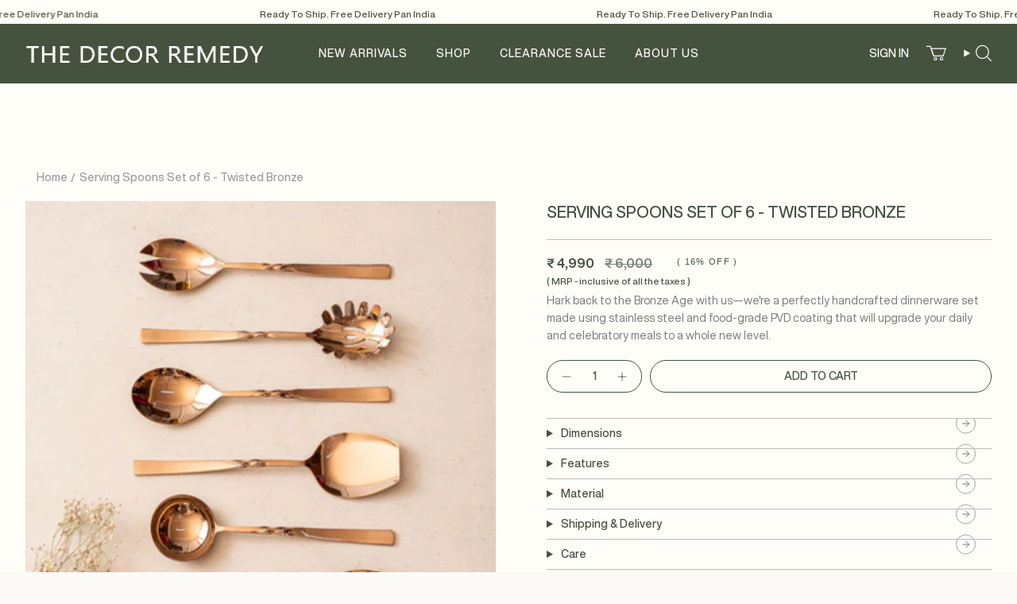

--- FILE ---
content_type: text/html; charset=utf-8
request_url: https://thedecorremedy.com/products/serving-spoons-set-of-6-twisted-bronze
body_size: 33767
content:
<!doctype html>
<html class="no-js no-touch supports-no-cookies" lang="en">
<head>
    <meta charset="UTF-8">
  <meta http-equiv="X-UA-Compatible" content="IE=edge">
  <meta name="viewport" content="width=device-width, initial-scale=1.0">
  <meta name="theme-color" content="#ab8c52">
  <link rel="canonical" href="https://thedecorremedy.com/products/serving-spoons-set-of-6-twisted-bronze">
  <link rel="preconnect" href="https://cdn.shopify.com" crossorigin>
 <!-- Google tag (gtag.js) -->
<script defer src="https://www.googletagmanager.com/gtag/js?id=AW-760642847"></script>
<script defer >
  window.dataLayer = window.dataLayer || [];
  function gtag(){dataLayer.push(arguments);}
  gtag('js', new Date());

  gtag('config', 'AW-760642847');
</script>
  <!-- Meta Pixel Code -->
<script defer>
!function(f,b,e,v,n,t,s)
{if(f.fbq)return;n=f.fbq=function(){n.callMethod?
n.callMethod.apply(n,arguments):n.queue.push(arguments)};
if(!f._fbq)f._fbq=n;n.push=n;n.loaded=!0;n.version='2.0';
n.queue=[];t=b.createElement(e);t.async=!0;
t.src=v;s=b.getElementsByTagName(e)[0];
s.parentNode.insertBefore(t,s)}(window, document,'script',
'https://connect.facebook.net/en_US/fbevents.js');
fbq('init', '3626732580782379');
fbq('track', 'PageView');
</script>
<noscript><img height="1" width="1" style="display:none"
src="https://www.facebook.com/tr?id=3626732580782379&ev=PageView&noscript=1"
/></noscript>
<!-- End Meta Pixel Code -->

  <!-- ======================= Broadcast Theme V5.0.0 ========================= --><link href="//thedecorremedy.com/cdn/shop/t/8/assets/theme.css?v=177161203675105934211744377598" as="style" rel="preload">
  <link href="//thedecorremedy.com/cdn/shop/t/8/assets/vendor.js?v=93779096473886333451686320547" as="script" rel="preload">
  <link href="//thedecorremedy.com/cdn/shop/t/8/assets/theme.js?v=64425254595996784921686320547" as="script" rel="preload">

    <link rel="icon" type="image/png" href="//thedecorremedy.com/cdn/shop/files/favicon.jpg?crop=center&height=32&v=1705392402&width=32">
  

  <!-- Title and description ================================================ -->
  
  <title>
    
    Serving Spoons Set of 6 - Twisted Bronze
    
    
    
      &ndash; The Decor Remedy
    
  </title>

  
    <meta name="description" content="Perfectly handcrafted with food grade stainless steel, this minimalistic set with a twist comes in a beautiful bronze colour, the colour is unique and goes well with everything it is clubbed with. This set makes for a perfect gift aswell. This serving set of 6 consists of - 1 Rice Server, 1 Spaghetti Spoon, 1 Deep Curr">
  

  <meta property="og:site_name" content="The Decor Remedy">
<meta property="og:url" content="https://thedecorremedy.com/products/serving-spoons-set-of-6-twisted-bronze">
<meta property="og:title" content="Serving Spoons Set of 6 - Twisted Bronze">
<meta property="og:type" content="product">
<meta property="og:description" content="Perfectly handcrafted with food grade stainless steel, this minimalistic set with a twist comes in a beautiful bronze colour, the colour is unique and goes well with everything it is clubbed with. This set makes for a perfect gift aswell. This serving set of 6 consists of - 1 Rice Server, 1 Spaghetti Spoon, 1 Deep Curr"><meta property="og:image" content="http://thedecorremedy.com/cdn/shop/products/DSC_1099.jpg?v=1658923210">
  <meta property="og:image:secure_url" content="https://thedecorremedy.com/cdn/shop/products/DSC_1099.jpg?v=1658923210">
  <meta property="og:image:width" content="1200">
  <meta property="og:image:height" content="1200"><meta property="og:price:amount" content="4,990">
  <meta property="og:price:currency" content="INR"><meta name="twitter:card" content="summary_large_image">
<meta name="twitter:title" content="Serving Spoons Set of 6 - Twisted Bronze">
<meta name="twitter:description" content="Perfectly handcrafted with food grade stainless steel, this minimalistic set with a twist comes in a beautiful bronze colour, the colour is unique and goes well with everything it is clubbed with. This set makes for a perfect gift aswell. This serving set of 6 consists of - 1 Rice Server, 1 Spaghetti Spoon, 1 Deep Curr">

  <!-- CSS ================================================================== -->



  

  <link href="//thedecorremedy.com/cdn/shop/t/8/assets/font-settings.css?v=43719693642662391581759332809" rel="stylesheet" type="text/css" media="all" />

  
<style data-shopify>

:root {--scrollbar-width: 0px;





--COLOR-VIDEO-BG: #f5eee4;
--COLOR-BG-BRIGHTER: #f5eee4;--COLOR-BG: #fcfaf7;--COLOR-BG-TRANSPARENT: rgba(252, 250, 247, 0);
--COLOR-BG-SECONDARY: #F7F9FA;
--COLOR-BG-SECONDARY-LIGHTEN: #ffffff;
--COLOR-BG-RGB: 252, 250, 247;

--COLOR-TEXT-DARK: #1f2a1a;
--COLOR-TEXT: #45523e;
--COLOR-TEXT-LIGHT: #7c8476;


/* === Opacity shades of grey ===*/
--COLOR-A5:  rgba(69, 82, 62, 0.05);
--COLOR-A10: rgba(69, 82, 62, 0.1);
--COLOR-A15: rgba(69, 82, 62, 0.15);
--COLOR-A20: rgba(69, 82, 62, 0.2);
--COLOR-A25: rgba(69, 82, 62, 0.25);
--COLOR-A30: rgba(69, 82, 62, 0.3);
--COLOR-A35: rgba(69, 82, 62, 0.35);
--COLOR-A40: rgba(69, 82, 62, 0.4);
--COLOR-A45: rgba(69, 82, 62, 0.45);
--COLOR-A50: rgba(69, 82, 62, 0.5);
--COLOR-A55: rgba(69, 82, 62, 0.55);
--COLOR-A60: rgba(69, 82, 62, 0.6);
--COLOR-A65: rgba(69, 82, 62, 0.65);
--COLOR-A70: rgba(69, 82, 62, 0.7);
--COLOR-A75: rgba(69, 82, 62, 0.75);
--COLOR-A80: rgba(69, 82, 62, 0.8);
--COLOR-A85: rgba(69, 82, 62, 0.85);
--COLOR-A90: rgba(69, 82, 62, 0.9);
--COLOR-A95: rgba(69, 82, 62, 0.95);

--COLOR-BORDER: rgb(69, 82, 62);
--COLOR-BORDER-LIGHT: #8e9588;
--COLOR-BORDER-HAIRLINE: #f8f3ec;
--COLOR-BORDER-DARK: #141812;/* === Bright color ===*/
--COLOR-PRIMARY: #ab8c52;
--COLOR-PRIMARY-HOVER: #806430;
--COLOR-PRIMARY-FADE: rgba(171, 140, 82, 0.05);
--COLOR-PRIMARY-FADE-HOVER: rgba(171, 140, 82, 0.1);
--COLOR-PRIMARY-LIGHT: #e8d4ae;--COLOR-PRIMARY-OPPOSITE: #ffffff;



/* === link Color ===*/
--COLOR-LINK: #45523e;
--COLOR-LINK-HOVER: rgba(69, 82, 62, 0.7);
--COLOR-LINK-FADE: rgba(69, 82, 62, 0.05);
--COLOR-LINK-FADE-HOVER: rgba(69, 82, 62, 0.1);--COLOR-LINK-OPPOSITE: #ffffff;


/* === Product grid sale tags ===*/
--COLOR-SALE-BG: #fffdf8;
--COLOR-SALE-TEXT: #45523e;--COLOR-SALE-TEXT-SECONDARY: #fffdf8;

/* === Product grid badges ===*/
--COLOR-BADGE-BG: #ffffff;
--COLOR-BADGE-TEXT: #212121;

/* === Product sale color ===*/
--COLOR-SALE: #d20000;

/* === Gray background on Product grid items ===*/--filter-bg: 1.0;/* === Helper colors for form error states ===*/
--COLOR-ERROR: #721C24;
--COLOR-ERROR-BG: #F8D7DA;
--COLOR-ERROR-BORDER: #F5C6CB;



  --RADIUS: 3px;
  --RADIUS-SELECT: 3px;

--COLOR-HEADER-BG: #ffffff;--COLOR-HEADER-BG-TRANSPARENT: rgba(255, 255, 255, 0);
--COLOR-HEADER-LINK: #fcfaf7;
--COLOR-HEADER-LINK-HOVER: rgba(252, 250, 247, 0.7);

--COLOR-MENU-BG: #45523e;
--COLOR-MENU-LINK: #212121;
--COLOR-MENU-LINK-HOVER: rgba(33, 33, 33, 0.7);
--COLOR-SUBMENU-BG: #ffffff;
--COLOR-SUBMENU-LINK: #212121;
--COLOR-SUBMENU-LINK-HOVER: rgba(33, 33, 33, 0.7);
--COLOR-SUBMENU-TEXT-LIGHT: #646464;
--COLOR-MENU-TRANSPARENT: #ffffff;
--COLOR-MENU-TRANSPARENT-HOVER: rgba(255, 255, 255, 0.7);

--COLOR-FOOTER-BG: #fafafa;
--COLOR-FOOTER-TEXT: #45523e;
--COLOR-FOOTER-TEXT-A35: rgba(69, 82, 62, 0.35);
--COLOR-FOOTER-TEXT-A75: rgba(69, 82, 62, 0.75);
--COLOR-FOOTER-LINK: #45523e;
--COLOR-FOOTER-LINK-HOVER: rgba(69, 82, 62, 0.7);
--COLOR-FOOTER-BORDER: #45523e;

--TRANSPARENT: rgba(255, 255, 255, 0);

/* === Default overlay opacity ===*/
--overlay-opacity: 0;
--underlay-opacity: 1;
--underlay-bg: rgba(0,0,0,0.4);

/* === Custom Cursor ===*/
--ICON-ZOOM-IN: url( "//thedecorremedy.com/cdn/shop/t/8/assets/icon-zoom-in.svg?v=182473373117644429561686320547" );
--ICON-ZOOM-OUT: url( "//thedecorremedy.com/cdn/shop/t/8/assets/icon-zoom-out.svg?v=101497157853986683871686320547" );

/* === Custom Icons ===*/


  
  --ICON-ADD-BAG: url( "//thedecorremedy.com/cdn/shop/t/8/assets/icon-add-bag.svg?v=23763382405227654651686320547" );
  --ICON-ADD-CART: url( "//thedecorremedy.com/cdn/shop/t/8/assets/icon-add-cart.svg?v=3962293684743587821686320547" );
  --ICON-ARROW-LEFT: url( "//thedecorremedy.com/cdn/shop/t/8/assets/icon-arrow-left.svg?v=136066145774695772731686320547" );
  --ICON-ARROW-RIGHT: url( "//thedecorremedy.com/cdn/shop/t/8/assets/icon-arrow-right.svg?v=150928298113663093401686320547" );
  --ICON-SELECT: url("//thedecorremedy.com/cdn/shop/t/8/assets/icon-select.svg?v=167170173659852274001686320547");


--PRODUCT-GRID-ASPECT-RATIO: 100%;

/* === Typography ===*/
--FONT-WEIGHT-BODY: 400;
--FONT-WEIGHT-BODY-BOLD: 700;

--FONT-STACK-BODY: "system_ui", -apple-system, 'Segoe UI', Roboto, 'Helvetica Neue', 'Noto Sans', 'Liberation Sans', Arial, sans-serif, 'Apple Color Emoji', 'Segoe UI Emoji', 'Segoe UI Symbol', 'Noto Color Emoji';
--FONT-STYLE-BODY: normal;
--FONT-STYLE-BODY-ITALIC: italic;
--FONT-ADJUST-BODY: 1.0;

--FONT-WEIGHT-HEADING: 400;
--FONT-WEIGHT-HEADING-BOLD: 700;

--FONT-STACK-HEADING: "system_ui", -apple-system, 'Segoe UI', Roboto, 'Helvetica Neue', 'Noto Sans', 'Liberation Sans', Arial, sans-serif, 'Apple Color Emoji', 'Segoe UI Emoji', 'Segoe UI Symbol', 'Noto Color Emoji';
--FONT-STYLE-HEADING: normal;
--FONT-STYLE-HEADING-ITALIC: italic;
--FONT-ADJUST-HEADING: 1.15;

--FONT-STACK-NAV: "system_ui", -apple-system, 'Segoe UI', Roboto, 'Helvetica Neue', 'Noto Sans', 'Liberation Sans', Arial, sans-serif, 'Apple Color Emoji', 'Segoe UI Emoji', 'Segoe UI Symbol', 'Noto Color Emoji';
--FONT-STYLE-NAV: normal;
--FONT-STYLE-NAV-ITALIC: italic;
--FONT-ADJUST-NAV: 1.0;

--FONT-WEIGHT-NAV: 400;
--FONT-WEIGHT-NAV-BOLD: 700;

--FONT-SIZE-BASE: 1.0rem;
--FONT-SIZE-BASE-PERCENT: 1.0;

/* === Parallax ===*/
--PARALLAX-STRENGTH-MIN: 120.0%;
--PARALLAX-STRENGTH-MAX: 130.0%;--COLUMNS: 4;
--COLUMNS-MEDIUM: 3;
--COLUMNS-SMALL: 2;
--COLUMNS-MOBILE: 1;--LAYOUT-OUTER: 32px;
  --LAYOUT-GUTTER: 32px;
  --LAYOUT-OUTER-MEDIUM: 22px;
  --LAYOUT-GUTTER-MEDIUM: 22px;
  --LAYOUT-OUTER-SMALL: 16px;
  --LAYOUT-GUTTER-SMALL: 16px;--base-animation-delay: 0ms;
--line-height-normal: 1.375; /* Equals to line-height: normal; */--SIDEBAR-WIDTH: 270px;
  --SIDEBAR-WIDTH-MEDIUM: 258px;--DRAWER-WIDTH: 380px;--ICON-STROKE-WIDTH: 1px;/* === Button General ===*/
--BTN-FONT-STACK: Helvetica, Arial, sans-serif;
--BTN-FONT-WEIGHT: 400;
--BTN-FONT-STYLE: normal;
--BTN-FONT-SIZE: 14px;

--BTN-LETTER-SPACING: 0.1em;
--BTN-UPPERCASE: none;
--BTN-TEXT-ARROW-OFFSET: 0px;

/* === Button Primary ===*/
--BTN-PRIMARY-BORDER-COLOR: #45523e;
--BTN-PRIMARY-BG-COLOR: #212121;
--BTN-PRIMARY-TEXT-COLOR: #ffffff;


  --BTN-PRIMARY-BG-COLOR-BRIGHTER: #3b3b3b;


/* === Button Secondary ===*/
--BTN-SECONDARY-BORDER-COLOR: #ab8c52;
--BTN-SECONDARY-BG-COLOR: #ab8c52;
--BTN-SECONDARY-TEXT-COLOR: #ffffff;


  --BTN-SECONDARY-BG-COLOR-BRIGHTER: #9a7e4a;


/* === Button White ===*/
--TEXT-BTN-BORDER-WHITE: #fff;
--TEXT-BTN-BG-WHITE: #fff;
--TEXT-BTN-WHITE: #000;
--TEXT-BTN-BG-WHITE-BRIGHTER: #f2f2f2;

/* === Button Black ===*/
--TEXT-BTN-BG-BLACK: #000;
--TEXT-BTN-BORDER-BLACK: #000;
--TEXT-BTN-BLACK: #fff;
--TEXT-BTN-BG-BLACK-BRIGHTER: #1a1a1a;

/* === Cart Gradient ===*/


  --FREE-SHIPPING-GRADIENT: linear-gradient(to right, var(--COLOR-PRIMARY-LIGHT) 0%, var(--COLOR-PRIMARY) 100%);


}

::backdrop {
  --underlay-opacity: 1;
  --underlay-bg: rgba(0,0,0,0.4);
}
</style>


  <link href="//thedecorremedy.com/cdn/shop/t/8/assets/theme.css?v=177161203675105934211744377598" rel="stylesheet" type="text/css" media="all" />

  

  <script>
    if (window.navigator.userAgent.indexOf('MSIE ') > 0 || window.navigator.userAgent.indexOf('Trident/') > 0) {
      document.documentElement.className = document.documentElement.className + ' ie';

      var scripts = document.getElementsByTagName('script')[0];
      var polyfill = document.createElement("script");
      polyfill.defer = true;
      polyfill.src = "//thedecorremedy.com/cdn/shop/t/8/assets/ie11.js?v=144489047535103983231686320547";

      scripts.parentNode.insertBefore(polyfill, scripts);
    } else {
      document.documentElement.className = document.documentElement.className.replace('no-js', 'js');
    }

    let root = '/';
    if (root[root.length - 1] !== '/') {
      root = root + '/';
    }

    window.theme = {
      routes: {
        root: root,
        cart_url: '/cart',
        cart_add_url: '/cart/add',
        cart_change_url: '/cart/change',
        product_recommendations_url: '/recommendations/products',
        predictive_search_url: '/search/suggest',
        addresses_url: '/account/addresses'
      },
      assets: {
        photoswipe: '//thedecorremedy.com/cdn/shop/t/8/assets/photoswipe.js?v=162613001030112971491686320548',
        smoothscroll: '//thedecorremedy.com/cdn/shop/t/8/assets/smoothscroll.js?v=37906625415260927261686320546',
        swatches: '//thedecorremedy.com/cdn/shop/t/8/assets/swatches.json?v=150263619612248537361696417982',
        base: "//thedecorremedy.com/cdn/shop/t/8/assets/",
      },
      strings: {
        addToCart: "Add to cart",
        soldOut: "Sold Out",
        from: "From",
        preOrder: "Pre-order",
        sale: "Sale",
        subscription: "Subscription",
        unavailable: "Unavailable",
        unitPrice: "Unit price",
        unitPriceSeparator: "per",
        shippingCalcSubmitButton: "Calculate shipping",
        shippingCalcSubmitButtonDisabled: "Calculating...",
        selectValue: "Select value",
        selectColor: "Select color",
        oneColor: "color",
        otherColor: "colors",
        upsellAddToCart: "Add",
        free: "Free",
        swatchesColor: "Color, Colour"
      },
      settings: {
        customerLoggedIn: null ? true : false,
        cartDrawerEnabled: true,
        enableQuickAdd: true,
        enableAnimations: true,
        transparentHeader: false,
        variantOnSale: true,
      },
      moneyFormat: true ? "₹ {{ amount_no_decimals }}" : "₹ {{ amount_no_decimals }}",
      moneyWithoutCurrencyFormat: "₹ {{ amount_no_decimals }}",
      moneyWithCurrencyFormat: "₹ {{ amount_no_decimals }}",
      subtotal: 0,
      info: {
        name: 'broadcast'
      },
      version: '5.0.0'
    };

    if (window.performance) {
      window.performance.mark('init');
    } else {
      window.fastNetworkAndCPU = false;
    }
  </script>

  
    <script src="//thedecorremedy.com/cdn/shopifycloud/storefront/assets/themes_support/shopify_common-5f594365.js" defer="defer"></script>
  

  <!-- Theme Javascript ============================================================== -->
  <script src="//thedecorremedy.com/cdn/shop/t/8/assets/vendor.js?v=93779096473886333451686320547" defer="defer"></script>
  <script src="//thedecorremedy.com/cdn/shop/t/8/assets/theme.js?v=64425254595996784921686320547" defer="defer"></script><!-- Shopify app scripts =========================================================== -->

  <script>window.performance && window.performance.mark && window.performance.mark('shopify.content_for_header.start');</script><meta name="google-site-verification" content="5zjeZjF7MP0aeoFqeKSMzCS2q8F9rshfyXcXRO6rWtY">
<meta name="google-site-verification" content="ab9j5xe73mfjyqkDUV-y9t9yzlQCQPAwra09INbeSVI">
<meta name="google-site-verification" content="8rFZGMe8SDIpjISChHZk4hFfvLg4uzZjRd8ItxK147g">
<meta name="google-site-verification" content="5zjeZjF7MP0aeoFqeKSMzCS2q8F9rshfyXcXRO6rWtY">
<meta id="shopify-digital-wallet" name="shopify-digital-wallet" content="/60949201120/digital_wallets/dialog">
<link rel="alternate" type="application/json+oembed" href="https://thedecorremedy.com/products/serving-spoons-set-of-6-twisted-bronze.oembed">
<script async="async" src="/checkouts/internal/preloads.js?locale=en-IN"></script>
<script id="shopify-features" type="application/json">{"accessToken":"a8ab7aa8d01fb66b391600404ef84ce9","betas":["rich-media-storefront-analytics"],"domain":"thedecorremedy.com","predictiveSearch":true,"shopId":60949201120,"locale":"en"}</script>
<script>var Shopify = Shopify || {};
Shopify.shop = "decor-remedy.myshopify.com";
Shopify.locale = "en";
Shopify.currency = {"active":"INR","rate":"1.0"};
Shopify.country = "IN";
Shopify.theme = {"name":"Broadcast","id":137285599456,"schema_name":"Broadcast","schema_version":"5.0.0","theme_store_id":868,"role":"main"};
Shopify.theme.handle = "null";
Shopify.theme.style = {"id":null,"handle":null};
Shopify.cdnHost = "thedecorremedy.com/cdn";
Shopify.routes = Shopify.routes || {};
Shopify.routes.root = "/";</script>
<script type="module">!function(o){(o.Shopify=o.Shopify||{}).modules=!0}(window);</script>
<script>!function(o){function n(){var o=[];function n(){o.push(Array.prototype.slice.apply(arguments))}return n.q=o,n}var t=o.Shopify=o.Shopify||{};t.loadFeatures=n(),t.autoloadFeatures=n()}(window);</script>
<script id="shop-js-analytics" type="application/json">{"pageType":"product"}</script>
<script defer="defer" async type="module" src="//thedecorremedy.com/cdn/shopifycloud/shop-js/modules/v2/client.init-shop-cart-sync_BT-GjEfc.en.esm.js"></script>
<script defer="defer" async type="module" src="//thedecorremedy.com/cdn/shopifycloud/shop-js/modules/v2/chunk.common_D58fp_Oc.esm.js"></script>
<script defer="defer" async type="module" src="//thedecorremedy.com/cdn/shopifycloud/shop-js/modules/v2/chunk.modal_xMitdFEc.esm.js"></script>
<script type="module">
  await import("//thedecorremedy.com/cdn/shopifycloud/shop-js/modules/v2/client.init-shop-cart-sync_BT-GjEfc.en.esm.js");
await import("//thedecorremedy.com/cdn/shopifycloud/shop-js/modules/v2/chunk.common_D58fp_Oc.esm.js");
await import("//thedecorremedy.com/cdn/shopifycloud/shop-js/modules/v2/chunk.modal_xMitdFEc.esm.js");

  window.Shopify.SignInWithShop?.initShopCartSync?.({"fedCMEnabled":true,"windoidEnabled":true});

</script>
<script>(function() {
  var isLoaded = false;
  function asyncLoad() {
    if (isLoaded) return;
    isLoaded = true;
    var urls = ["\/\/www.powr.io\/powr.js?powr-token=decor-remedy.myshopify.com\u0026external-type=shopify\u0026shop=decor-remedy.myshopify.com","https:\/\/ppslider.netlify.app\/s\/v1.decor-remedy.js?ac1=000000\u0026ap=ms\u0026arrows_bg=ffffff\u0026at=cho\u0026dc1=ffffff\u0026dc2=c9c9c9\u0026dots_bg=\u0026dots_type=stretch\u0026dots_vposition=bottom\u0026ds=true\u0026haom=1\u0026hide=true\u0026max_slides=4\u0026slider_mode=img_hover\u0026v=2\u0026vif=\u0026shop=decor-remedy.myshopify.com","https:\/\/wishlist.aaawebstore.com\/appfiles\/aaa-wishlist-script_v2.js?shop=decor-remedy.myshopify.com","https:\/\/scrollio.bysimpli.com\/script?shop=decor-remedy.myshopify.com","https:\/\/analyzely.gropulse.com\/js\/active.js?shop=decor-remedy.myshopify.com"];
    for (var i = 0; i < urls.length; i++) {
      var s = document.createElement('script');
      s.type = 'text/javascript';
      s.async = true;
      s.src = urls[i];
      var x = document.getElementsByTagName('script')[0];
      x.parentNode.insertBefore(s, x);
    }
  };
  if(window.attachEvent) {
    window.attachEvent('onload', asyncLoad);
  } else {
    window.addEventListener('load', asyncLoad, false);
  }
})();</script>
<script id="__st">var __st={"a":60949201120,"offset":19800,"reqid":"8e20d5ab-ec63-407e-8bf4-80538c8d5f1f-1769246368","pageurl":"thedecorremedy.com\/products\/serving-spoons-set-of-6-twisted-bronze","u":"516cbe44ba59","p":"product","rtyp":"product","rid":7768840274144};</script>
<script>window.ShopifyPaypalV4VisibilityTracking = true;</script>
<script id="captcha-bootstrap">!function(){'use strict';const t='contact',e='account',n='new_comment',o=[[t,t],['blogs',n],['comments',n],[t,'customer']],c=[[e,'customer_login'],[e,'guest_login'],[e,'recover_customer_password'],[e,'create_customer']],r=t=>t.map((([t,e])=>`form[action*='/${t}']:not([data-nocaptcha='true']) input[name='form_type'][value='${e}']`)).join(','),a=t=>()=>t?[...document.querySelectorAll(t)].map((t=>t.form)):[];function s(){const t=[...o],e=r(t);return a(e)}const i='password',u='form_key',d=['recaptcha-v3-token','g-recaptcha-response','h-captcha-response',i],f=()=>{try{return window.sessionStorage}catch{return}},m='__shopify_v',_=t=>t.elements[u];function p(t,e,n=!1){try{const o=window.sessionStorage,c=JSON.parse(o.getItem(e)),{data:r}=function(t){const{data:e,action:n}=t;return t[m]||n?{data:e,action:n}:{data:t,action:n}}(c);for(const[e,n]of Object.entries(r))t.elements[e]&&(t.elements[e].value=n);n&&o.removeItem(e)}catch(o){console.error('form repopulation failed',{error:o})}}const l='form_type',E='cptcha';function T(t){t.dataset[E]=!0}const w=window,h=w.document,L='Shopify',v='ce_forms',y='captcha';let A=!1;((t,e)=>{const n=(g='f06e6c50-85a8-45c8-87d0-21a2b65856fe',I='https://cdn.shopify.com/shopifycloud/storefront-forms-hcaptcha/ce_storefront_forms_captcha_hcaptcha.v1.5.2.iife.js',D={infoText:'Protected by hCaptcha',privacyText:'Privacy',termsText:'Terms'},(t,e,n)=>{const o=w[L][v],c=o.bindForm;if(c)return c(t,g,e,D).then(n);var r;o.q.push([[t,g,e,D],n]),r=I,A||(h.body.append(Object.assign(h.createElement('script'),{id:'captcha-provider',async:!0,src:r})),A=!0)});var g,I,D;w[L]=w[L]||{},w[L][v]=w[L][v]||{},w[L][v].q=[],w[L][y]=w[L][y]||{},w[L][y].protect=function(t,e){n(t,void 0,e),T(t)},Object.freeze(w[L][y]),function(t,e,n,w,h,L){const[v,y,A,g]=function(t,e,n){const i=e?o:[],u=t?c:[],d=[...i,...u],f=r(d),m=r(i),_=r(d.filter((([t,e])=>n.includes(e))));return[a(f),a(m),a(_),s()]}(w,h,L),I=t=>{const e=t.target;return e instanceof HTMLFormElement?e:e&&e.form},D=t=>v().includes(t);t.addEventListener('submit',(t=>{const e=I(t);if(!e)return;const n=D(e)&&!e.dataset.hcaptchaBound&&!e.dataset.recaptchaBound,o=_(e),c=g().includes(e)&&(!o||!o.value);(n||c)&&t.preventDefault(),c&&!n&&(function(t){try{if(!f())return;!function(t){const e=f();if(!e)return;const n=_(t);if(!n)return;const o=n.value;o&&e.removeItem(o)}(t);const e=Array.from(Array(32),(()=>Math.random().toString(36)[2])).join('');!function(t,e){_(t)||t.append(Object.assign(document.createElement('input'),{type:'hidden',name:u})),t.elements[u].value=e}(t,e),function(t,e){const n=f();if(!n)return;const o=[...t.querySelectorAll(`input[type='${i}']`)].map((({name:t})=>t)),c=[...d,...o],r={};for(const[a,s]of new FormData(t).entries())c.includes(a)||(r[a]=s);n.setItem(e,JSON.stringify({[m]:1,action:t.action,data:r}))}(t,e)}catch(e){console.error('failed to persist form',e)}}(e),e.submit())}));const S=(t,e)=>{t&&!t.dataset[E]&&(n(t,e.some((e=>e===t))),T(t))};for(const o of['focusin','change'])t.addEventListener(o,(t=>{const e=I(t);D(e)&&S(e,y())}));const B=e.get('form_key'),M=e.get(l),P=B&&M;t.addEventListener('DOMContentLoaded',(()=>{const t=y();if(P)for(const e of t)e.elements[l].value===M&&p(e,B);[...new Set([...A(),...v().filter((t=>'true'===t.dataset.shopifyCaptcha))])].forEach((e=>S(e,t)))}))}(h,new URLSearchParams(w.location.search),n,t,e,['guest_login'])})(!0,!0)}();</script>
<script integrity="sha256-4kQ18oKyAcykRKYeNunJcIwy7WH5gtpwJnB7kiuLZ1E=" data-source-attribution="shopify.loadfeatures" defer="defer" src="//thedecorremedy.com/cdn/shopifycloud/storefront/assets/storefront/load_feature-a0a9edcb.js" crossorigin="anonymous"></script>
<script data-source-attribution="shopify.dynamic_checkout.dynamic.init">var Shopify=Shopify||{};Shopify.PaymentButton=Shopify.PaymentButton||{isStorefrontPortableWallets:!0,init:function(){window.Shopify.PaymentButton.init=function(){};var t=document.createElement("script");t.src="https://thedecorremedy.com/cdn/shopifycloud/portable-wallets/latest/portable-wallets.en.js",t.type="module",document.head.appendChild(t)}};
</script>
<script data-source-attribution="shopify.dynamic_checkout.buyer_consent">
  function portableWalletsHideBuyerConsent(e){var t=document.getElementById("shopify-buyer-consent"),n=document.getElementById("shopify-subscription-policy-button");t&&n&&(t.classList.add("hidden"),t.setAttribute("aria-hidden","true"),n.removeEventListener("click",e))}function portableWalletsShowBuyerConsent(e){var t=document.getElementById("shopify-buyer-consent"),n=document.getElementById("shopify-subscription-policy-button");t&&n&&(t.classList.remove("hidden"),t.removeAttribute("aria-hidden"),n.addEventListener("click",e))}window.Shopify?.PaymentButton&&(window.Shopify.PaymentButton.hideBuyerConsent=portableWalletsHideBuyerConsent,window.Shopify.PaymentButton.showBuyerConsent=portableWalletsShowBuyerConsent);
</script>
<script>
  function portableWalletsCleanup(e){e&&e.src&&console.error("Failed to load portable wallets script "+e.src);var t=document.querySelectorAll("shopify-accelerated-checkout .shopify-payment-button__skeleton, shopify-accelerated-checkout-cart .wallet-cart-button__skeleton"),e=document.getElementById("shopify-buyer-consent");for(let e=0;e<t.length;e++)t[e].remove();e&&e.remove()}function portableWalletsNotLoadedAsModule(e){e instanceof ErrorEvent&&"string"==typeof e.message&&e.message.includes("import.meta")&&"string"==typeof e.filename&&e.filename.includes("portable-wallets")&&(window.removeEventListener("error",portableWalletsNotLoadedAsModule),window.Shopify.PaymentButton.failedToLoad=e,"loading"===document.readyState?document.addEventListener("DOMContentLoaded",window.Shopify.PaymentButton.init):window.Shopify.PaymentButton.init())}window.addEventListener("error",portableWalletsNotLoadedAsModule);
</script>

<script type="module" src="https://thedecorremedy.com/cdn/shopifycloud/portable-wallets/latest/portable-wallets.en.js" onError="portableWalletsCleanup(this)" crossorigin="anonymous"></script>
<script nomodule>
  document.addEventListener("DOMContentLoaded", portableWalletsCleanup);
</script>

<link id="shopify-accelerated-checkout-styles" rel="stylesheet" media="screen" href="https://thedecorremedy.com/cdn/shopifycloud/portable-wallets/latest/accelerated-checkout-backwards-compat.css" crossorigin="anonymous">
<style id="shopify-accelerated-checkout-cart">
        #shopify-buyer-consent {
  margin-top: 1em;
  display: inline-block;
  width: 100%;
}

#shopify-buyer-consent.hidden {
  display: none;
}

#shopify-subscription-policy-button {
  background: none;
  border: none;
  padding: 0;
  text-decoration: underline;
  font-size: inherit;
  cursor: pointer;
}

#shopify-subscription-policy-button::before {
  box-shadow: none;
}

      </style>
<script id="sections-script" data-sections="footer" defer="defer" src="//thedecorremedy.com/cdn/shop/t/8/compiled_assets/scripts.js?v=6347"></script>
<script>window.performance && window.performance.mark && window.performance.mark('shopify.content_for_header.end');</script>

<script type="text/javascript">if(typeof window.hulkappsWishlist === 'undefined') {
        window.hulkappsWishlist = {};
        }
        window.hulkappsWishlist.baseURL = '/apps/advanced-wishlist/api';
        window.hulkappsWishlist.hasAppBlockSupport = '1';
        </script>


  <link rel='stylesheet' href='https://cdnjs.cloudflare.com/ajax/libs/OwlCarousel2/2.3.4/assets/owl.carousel.min.css'>

<script>
    
    
    
    
    var gsf_conversion_data = {page_type : 'product', event : 'view_item', data : {product_data : [{variant_id : 43170804924640, product_id : 7768840274144, name : "Serving Spoons Set of 6 - Twisted Bronze", price : "4990", currency : "INR", sku : "TDRKD167", brand : "The Decor Remedy", variant : "Default Title", category : "", quantity : "22" }], total_price : "4990", shop_currency : "INR"}};
    
</script>

  <!-- Google Tag Manager -->
<script defer>(function(w,d,s,l,i){w[l]=w[l]||[];w[l].push({'gtm.start':
new Date().getTime(),event:'gtm.js'});var f=d.getElementsByTagName(s)[0],
j=d.createElement(s),dl=l!='dataLayer'?'&l='+l:'';j.async=true;j.src=
'https://www.googletagmanager.com/gtm.js?id='+i+dl;f.parentNode.insertBefore(j,f);
})(window,document,'script','dataLayer','GTM-TJML7KFC');</script>
<!-- End Google Tag Manager -->
<!-- BEGIN app block: shopify://apps/simprosys-google-shopping-feed/blocks/core_settings_block/1f0b859e-9fa6-4007-97e8-4513aff5ff3b --><!-- BEGIN: GSF App Core Tags & Scripts by Simprosys Google Shopping Feed -->









<!-- END: GSF App Core Tags & Scripts by Simprosys Google Shopping Feed -->
<!-- END app block --><!-- BEGIN app block: shopify://apps/blocky-fraud-blocker/blocks/app-embed/aa25b3bf-c2c5-4359-aa61-7836c225c5a9 -->
<script async src="https://app.blocky-app.com/get_script/?shop_url=decor-remedy.myshopify.com"></script>


<!-- END app block --><link href="https://monorail-edge.shopifysvc.com" rel="dns-prefetch">
<script>(function(){if ("sendBeacon" in navigator && "performance" in window) {try {var session_token_from_headers = performance.getEntriesByType('navigation')[0].serverTiming.find(x => x.name == '_s').description;} catch {var session_token_from_headers = undefined;}var session_cookie_matches = document.cookie.match(/_shopify_s=([^;]*)/);var session_token_from_cookie = session_cookie_matches && session_cookie_matches.length === 2 ? session_cookie_matches[1] : "";var session_token = session_token_from_headers || session_token_from_cookie || "";function handle_abandonment_event(e) {var entries = performance.getEntries().filter(function(entry) {return /monorail-edge.shopifysvc.com/.test(entry.name);});if (!window.abandonment_tracked && entries.length === 0) {window.abandonment_tracked = true;var currentMs = Date.now();var navigation_start = performance.timing.navigationStart;var payload = {shop_id: 60949201120,url: window.location.href,navigation_start,duration: currentMs - navigation_start,session_token,page_type: "product"};window.navigator.sendBeacon("https://monorail-edge.shopifysvc.com/v1/produce", JSON.stringify({schema_id: "online_store_buyer_site_abandonment/1.1",payload: payload,metadata: {event_created_at_ms: currentMs,event_sent_at_ms: currentMs}}));}}window.addEventListener('pagehide', handle_abandonment_event);}}());</script>
<script id="web-pixels-manager-setup">(function e(e,d,r,n,o){if(void 0===o&&(o={}),!Boolean(null===(a=null===(i=window.Shopify)||void 0===i?void 0:i.analytics)||void 0===a?void 0:a.replayQueue)){var i,a;window.Shopify=window.Shopify||{};var t=window.Shopify;t.analytics=t.analytics||{};var s=t.analytics;s.replayQueue=[],s.publish=function(e,d,r){return s.replayQueue.push([e,d,r]),!0};try{self.performance.mark("wpm:start")}catch(e){}var l=function(){var e={modern:/Edge?\/(1{2}[4-9]|1[2-9]\d|[2-9]\d{2}|\d{4,})\.\d+(\.\d+|)|Firefox\/(1{2}[4-9]|1[2-9]\d|[2-9]\d{2}|\d{4,})\.\d+(\.\d+|)|Chrom(ium|e)\/(9{2}|\d{3,})\.\d+(\.\d+|)|(Maci|X1{2}).+ Version\/(15\.\d+|(1[6-9]|[2-9]\d|\d{3,})\.\d+)([,.]\d+|)( \(\w+\)|)( Mobile\/\w+|) Safari\/|Chrome.+OPR\/(9{2}|\d{3,})\.\d+\.\d+|(CPU[ +]OS|iPhone[ +]OS|CPU[ +]iPhone|CPU IPhone OS|CPU iPad OS)[ +]+(15[._]\d+|(1[6-9]|[2-9]\d|\d{3,})[._]\d+)([._]\d+|)|Android:?[ /-](13[3-9]|1[4-9]\d|[2-9]\d{2}|\d{4,})(\.\d+|)(\.\d+|)|Android.+Firefox\/(13[5-9]|1[4-9]\d|[2-9]\d{2}|\d{4,})\.\d+(\.\d+|)|Android.+Chrom(ium|e)\/(13[3-9]|1[4-9]\d|[2-9]\d{2}|\d{4,})\.\d+(\.\d+|)|SamsungBrowser\/([2-9]\d|\d{3,})\.\d+/,legacy:/Edge?\/(1[6-9]|[2-9]\d|\d{3,})\.\d+(\.\d+|)|Firefox\/(5[4-9]|[6-9]\d|\d{3,})\.\d+(\.\d+|)|Chrom(ium|e)\/(5[1-9]|[6-9]\d|\d{3,})\.\d+(\.\d+|)([\d.]+$|.*Safari\/(?![\d.]+ Edge\/[\d.]+$))|(Maci|X1{2}).+ Version\/(10\.\d+|(1[1-9]|[2-9]\d|\d{3,})\.\d+)([,.]\d+|)( \(\w+\)|)( Mobile\/\w+|) Safari\/|Chrome.+OPR\/(3[89]|[4-9]\d|\d{3,})\.\d+\.\d+|(CPU[ +]OS|iPhone[ +]OS|CPU[ +]iPhone|CPU IPhone OS|CPU iPad OS)[ +]+(10[._]\d+|(1[1-9]|[2-9]\d|\d{3,})[._]\d+)([._]\d+|)|Android:?[ /-](13[3-9]|1[4-9]\d|[2-9]\d{2}|\d{4,})(\.\d+|)(\.\d+|)|Mobile Safari.+OPR\/([89]\d|\d{3,})\.\d+\.\d+|Android.+Firefox\/(13[5-9]|1[4-9]\d|[2-9]\d{2}|\d{4,})\.\d+(\.\d+|)|Android.+Chrom(ium|e)\/(13[3-9]|1[4-9]\d|[2-9]\d{2}|\d{4,})\.\d+(\.\d+|)|Android.+(UC? ?Browser|UCWEB|U3)[ /]?(15\.([5-9]|\d{2,})|(1[6-9]|[2-9]\d|\d{3,})\.\d+)\.\d+|SamsungBrowser\/(5\.\d+|([6-9]|\d{2,})\.\d+)|Android.+MQ{2}Browser\/(14(\.(9|\d{2,})|)|(1[5-9]|[2-9]\d|\d{3,})(\.\d+|))(\.\d+|)|K[Aa][Ii]OS\/(3\.\d+|([4-9]|\d{2,})\.\d+)(\.\d+|)/},d=e.modern,r=e.legacy,n=navigator.userAgent;return n.match(d)?"modern":n.match(r)?"legacy":"unknown"}(),u="modern"===l?"modern":"legacy",c=(null!=n?n:{modern:"",legacy:""})[u],f=function(e){return[e.baseUrl,"/wpm","/b",e.hashVersion,"modern"===e.buildTarget?"m":"l",".js"].join("")}({baseUrl:d,hashVersion:r,buildTarget:u}),m=function(e){var d=e.version,r=e.bundleTarget,n=e.surface,o=e.pageUrl,i=e.monorailEndpoint;return{emit:function(e){var a=e.status,t=e.errorMsg,s=(new Date).getTime(),l=JSON.stringify({metadata:{event_sent_at_ms:s},events:[{schema_id:"web_pixels_manager_load/3.1",payload:{version:d,bundle_target:r,page_url:o,status:a,surface:n,error_msg:t},metadata:{event_created_at_ms:s}}]});if(!i)return console&&console.warn&&console.warn("[Web Pixels Manager] No Monorail endpoint provided, skipping logging."),!1;try{return self.navigator.sendBeacon.bind(self.navigator)(i,l)}catch(e){}var u=new XMLHttpRequest;try{return u.open("POST",i,!0),u.setRequestHeader("Content-Type","text/plain"),u.send(l),!0}catch(e){return console&&console.warn&&console.warn("[Web Pixels Manager] Got an unhandled error while logging to Monorail."),!1}}}}({version:r,bundleTarget:l,surface:e.surface,pageUrl:self.location.href,monorailEndpoint:e.monorailEndpoint});try{o.browserTarget=l,function(e){var d=e.src,r=e.async,n=void 0===r||r,o=e.onload,i=e.onerror,a=e.sri,t=e.scriptDataAttributes,s=void 0===t?{}:t,l=document.createElement("script"),u=document.querySelector("head"),c=document.querySelector("body");if(l.async=n,l.src=d,a&&(l.integrity=a,l.crossOrigin="anonymous"),s)for(var f in s)if(Object.prototype.hasOwnProperty.call(s,f))try{l.dataset[f]=s[f]}catch(e){}if(o&&l.addEventListener("load",o),i&&l.addEventListener("error",i),u)u.appendChild(l);else{if(!c)throw new Error("Did not find a head or body element to append the script");c.appendChild(l)}}({src:f,async:!0,onload:function(){if(!function(){var e,d;return Boolean(null===(d=null===(e=window.Shopify)||void 0===e?void 0:e.analytics)||void 0===d?void 0:d.initialized)}()){var d=window.webPixelsManager.init(e)||void 0;if(d){var r=window.Shopify.analytics;r.replayQueue.forEach((function(e){var r=e[0],n=e[1],o=e[2];d.publishCustomEvent(r,n,o)})),r.replayQueue=[],r.publish=d.publishCustomEvent,r.visitor=d.visitor,r.initialized=!0}}},onerror:function(){return m.emit({status:"failed",errorMsg:"".concat(f," has failed to load")})},sri:function(e){var d=/^sha384-[A-Za-z0-9+/=]+$/;return"string"==typeof e&&d.test(e)}(c)?c:"",scriptDataAttributes:o}),m.emit({status:"loading"})}catch(e){m.emit({status:"failed",errorMsg:(null==e?void 0:e.message)||"Unknown error"})}}})({shopId: 60949201120,storefrontBaseUrl: "https://thedecorremedy.com",extensionsBaseUrl: "https://extensions.shopifycdn.com/cdn/shopifycloud/web-pixels-manager",monorailEndpoint: "https://monorail-edge.shopifysvc.com/unstable/produce_batch",surface: "storefront-renderer",enabledBetaFlags: ["2dca8a86"],webPixelsConfigList: [{"id":"1294631136","configuration":"{\"account_ID\":\"797996\",\"google_analytics_tracking_tag\":\"1\",\"measurement_id\":\"2\",\"api_secret\":\"3\",\"shop_settings\":\"{\\\"custom_pixel_script\\\":\\\"https:\\\\\\\/\\\\\\\/storage.googleapis.com\\\\\\\/gsf-scripts\\\\\\\/custom-pixels\\\\\\\/decor-remedy.js\\\"}\"}","eventPayloadVersion":"v1","runtimeContext":"LAX","scriptVersion":"c6b888297782ed4a1cba19cda43d6625","type":"APP","apiClientId":1558137,"privacyPurposes":[],"dataSharingAdjustments":{"protectedCustomerApprovalScopes":["read_customer_address","read_customer_email","read_customer_name","read_customer_personal_data","read_customer_phone"]}},{"id":"500498656","configuration":"{\"config\":\"{\\\"pixel_id\\\":\\\"G-S1SZ7BNHZM\\\",\\\"target_country\\\":\\\"IN\\\",\\\"gtag_events\\\":[{\\\"type\\\":\\\"begin_checkout\\\",\\\"action_label\\\":[\\\"G-S1SZ7BNHZM\\\",\\\"AW-760642847\\\/AiS2CMOt5pgDEJ_62eoC\\\"]},{\\\"type\\\":\\\"search\\\",\\\"action_label\\\":[\\\"G-S1SZ7BNHZM\\\",\\\"AW-760642847\\\/N5oICMat5pgDEJ_62eoC\\\"]},{\\\"type\\\":\\\"view_item\\\",\\\"action_label\\\":[\\\"G-S1SZ7BNHZM\\\",\\\"AW-760642847\\\/bEwwCL2t5pgDEJ_62eoC\\\",\\\"MC-62542E91LR\\\"]},{\\\"type\\\":\\\"purchase\\\",\\\"action_label\\\":[\\\"G-S1SZ7BNHZM\\\",\\\"AW-760642847\\\/KMcOCLqt5pgDEJ_62eoC\\\",\\\"MC-62542E91LR\\\"]},{\\\"type\\\":\\\"page_view\\\",\\\"action_label\\\":[\\\"G-S1SZ7BNHZM\\\",\\\"AW-760642847\\\/dUfUCLet5pgDEJ_62eoC\\\",\\\"MC-62542E91LR\\\"]},{\\\"type\\\":\\\"add_payment_info\\\",\\\"action_label\\\":[\\\"G-S1SZ7BNHZM\\\",\\\"AW-760642847\\\/Axq7CMmt5pgDEJ_62eoC\\\"]},{\\\"type\\\":\\\"add_to_cart\\\",\\\"action_label\\\":[\\\"G-S1SZ7BNHZM\\\",\\\"AW-760642847\\\/iWT2CMCt5pgDEJ_62eoC\\\"]}],\\\"enable_monitoring_mode\\\":false}\"}","eventPayloadVersion":"v1","runtimeContext":"OPEN","scriptVersion":"b2a88bafab3e21179ed38636efcd8a93","type":"APP","apiClientId":1780363,"privacyPurposes":[],"dataSharingAdjustments":{"protectedCustomerApprovalScopes":["read_customer_address","read_customer_email","read_customer_name","read_customer_personal_data","read_customer_phone"]}},{"id":"241467616","configuration":"{\"pixel_id\":\"3626732580782379\",\"pixel_type\":\"facebook_pixel\",\"metaapp_system_user_token\":\"-\"}","eventPayloadVersion":"v1","runtimeContext":"OPEN","scriptVersion":"ca16bc87fe92b6042fbaa3acc2fbdaa6","type":"APP","apiClientId":2329312,"privacyPurposes":["ANALYTICS","MARKETING","SALE_OF_DATA"],"dataSharingAdjustments":{"protectedCustomerApprovalScopes":["read_customer_address","read_customer_email","read_customer_name","read_customer_personal_data","read_customer_phone"]}},{"id":"146178272","configuration":"{\"addToCartUrl\":\"https:\\\/\\\/analyzely.gropulse.com\\\/add_to_cart_receiver\",\"paymentInfoSubmittedUrl\":\"https:\\\/\\\/analyzely.gropulse.com\\\/payment_info_receiver\",\"shippingInfoSubmittedUrl\":\"https:\\\/\\\/analyzely.gropulse.com\\\/shipping_info_receiver\",\"shop\":\"decor-remedy.myshopify.com\",\"apiKey\":\"393b3b4bb69acc2f58835a02f4aaa14b\"}","eventPayloadVersion":"v1","runtimeContext":"STRICT","scriptVersion":"9f9f9af0a4bfed3070b884ecbdee9345","type":"APP","apiClientId":7208304641,"privacyPurposes":["ANALYTICS","MARKETING","SALE_OF_DATA"],"dataSharingAdjustments":{"protectedCustomerApprovalScopes":["read_customer_personal_data"]}},{"id":"shopify-app-pixel","configuration":"{}","eventPayloadVersion":"v1","runtimeContext":"STRICT","scriptVersion":"0450","apiClientId":"shopify-pixel","type":"APP","privacyPurposes":["ANALYTICS","MARKETING"]},{"id":"shopify-custom-pixel","eventPayloadVersion":"v1","runtimeContext":"LAX","scriptVersion":"0450","apiClientId":"shopify-pixel","type":"CUSTOM","privacyPurposes":["ANALYTICS","MARKETING"]}],isMerchantRequest: false,initData: {"shop":{"name":"The Decor Remedy","paymentSettings":{"currencyCode":"INR"},"myshopifyDomain":"decor-remedy.myshopify.com","countryCode":"IN","storefrontUrl":"https:\/\/thedecorremedy.com"},"customer":null,"cart":null,"checkout":null,"productVariants":[{"price":{"amount":4990.0,"currencyCode":"INR"},"product":{"title":"Serving Spoons Set of 6 - Twisted Bronze","vendor":"The Decor Remedy","id":"7768840274144","untranslatedTitle":"Serving Spoons Set of 6 - Twisted Bronze","url":"\/products\/serving-spoons-set-of-6-twisted-bronze","type":""},"id":"43170804924640","image":{"src":"\/\/thedecorremedy.com\/cdn\/shop\/products\/DSC_1099.jpg?v=1658923210"},"sku":"TDRKD167","title":"Default Title","untranslatedTitle":"Default Title"}],"purchasingCompany":null},},"https://thedecorremedy.com/cdn","fcfee988w5aeb613cpc8e4bc33m6693e112",{"modern":"","legacy":""},{"shopId":"60949201120","storefrontBaseUrl":"https:\/\/thedecorremedy.com","extensionBaseUrl":"https:\/\/extensions.shopifycdn.com\/cdn\/shopifycloud\/web-pixels-manager","surface":"storefront-renderer","enabledBetaFlags":"[\"2dca8a86\"]","isMerchantRequest":"false","hashVersion":"fcfee988w5aeb613cpc8e4bc33m6693e112","publish":"custom","events":"[[\"page_viewed\",{}],[\"product_viewed\",{\"productVariant\":{\"price\":{\"amount\":4990.0,\"currencyCode\":\"INR\"},\"product\":{\"title\":\"Serving Spoons Set of 6 - Twisted Bronze\",\"vendor\":\"The Decor Remedy\",\"id\":\"7768840274144\",\"untranslatedTitle\":\"Serving Spoons Set of 6 - Twisted Bronze\",\"url\":\"\/products\/serving-spoons-set-of-6-twisted-bronze\",\"type\":\"\"},\"id\":\"43170804924640\",\"image\":{\"src\":\"\/\/thedecorremedy.com\/cdn\/shop\/products\/DSC_1099.jpg?v=1658923210\"},\"sku\":\"TDRKD167\",\"title\":\"Default Title\",\"untranslatedTitle\":\"Default Title\"}}]]"});</script><script>
  window.ShopifyAnalytics = window.ShopifyAnalytics || {};
  window.ShopifyAnalytics.meta = window.ShopifyAnalytics.meta || {};
  window.ShopifyAnalytics.meta.currency = 'INR';
  var meta = {"product":{"id":7768840274144,"gid":"gid:\/\/shopify\/Product\/7768840274144","vendor":"The Decor Remedy","type":"","handle":"serving-spoons-set-of-6-twisted-bronze","variants":[{"id":43170804924640,"price":499000,"name":"Serving Spoons Set of 6 - Twisted Bronze","public_title":null,"sku":"TDRKD167"}],"remote":false},"page":{"pageType":"product","resourceType":"product","resourceId":7768840274144,"requestId":"8e20d5ab-ec63-407e-8bf4-80538c8d5f1f-1769246368"}};
  for (var attr in meta) {
    window.ShopifyAnalytics.meta[attr] = meta[attr];
  }
</script>
<script class="analytics">
  (function () {
    var customDocumentWrite = function(content) {
      var jquery = null;

      if (window.jQuery) {
        jquery = window.jQuery;
      } else if (window.Checkout && window.Checkout.$) {
        jquery = window.Checkout.$;
      }

      if (jquery) {
        jquery('body').append(content);
      }
    };

    var hasLoggedConversion = function(token) {
      if (token) {
        return document.cookie.indexOf('loggedConversion=' + token) !== -1;
      }
      return false;
    }

    var setCookieIfConversion = function(token) {
      if (token) {
        var twoMonthsFromNow = new Date(Date.now());
        twoMonthsFromNow.setMonth(twoMonthsFromNow.getMonth() + 2);

        document.cookie = 'loggedConversion=' + token + '; expires=' + twoMonthsFromNow;
      }
    }

    var trekkie = window.ShopifyAnalytics.lib = window.trekkie = window.trekkie || [];
    if (trekkie.integrations) {
      return;
    }
    trekkie.methods = [
      'identify',
      'page',
      'ready',
      'track',
      'trackForm',
      'trackLink'
    ];
    trekkie.factory = function(method) {
      return function() {
        var args = Array.prototype.slice.call(arguments);
        args.unshift(method);
        trekkie.push(args);
        return trekkie;
      };
    };
    for (var i = 0; i < trekkie.methods.length; i++) {
      var key = trekkie.methods[i];
      trekkie[key] = trekkie.factory(key);
    }
    trekkie.load = function(config) {
      trekkie.config = config || {};
      trekkie.config.initialDocumentCookie = document.cookie;
      var first = document.getElementsByTagName('script')[0];
      var script = document.createElement('script');
      script.type = 'text/javascript';
      script.onerror = function(e) {
        var scriptFallback = document.createElement('script');
        scriptFallback.type = 'text/javascript';
        scriptFallback.onerror = function(error) {
                var Monorail = {
      produce: function produce(monorailDomain, schemaId, payload) {
        var currentMs = new Date().getTime();
        var event = {
          schema_id: schemaId,
          payload: payload,
          metadata: {
            event_created_at_ms: currentMs,
            event_sent_at_ms: currentMs
          }
        };
        return Monorail.sendRequest("https://" + monorailDomain + "/v1/produce", JSON.stringify(event));
      },
      sendRequest: function sendRequest(endpointUrl, payload) {
        // Try the sendBeacon API
        if (window && window.navigator && typeof window.navigator.sendBeacon === 'function' && typeof window.Blob === 'function' && !Monorail.isIos12()) {
          var blobData = new window.Blob([payload], {
            type: 'text/plain'
          });

          if (window.navigator.sendBeacon(endpointUrl, blobData)) {
            return true;
          } // sendBeacon was not successful

        } // XHR beacon

        var xhr = new XMLHttpRequest();

        try {
          xhr.open('POST', endpointUrl);
          xhr.setRequestHeader('Content-Type', 'text/plain');
          xhr.send(payload);
        } catch (e) {
          console.log(e);
        }

        return false;
      },
      isIos12: function isIos12() {
        return window.navigator.userAgent.lastIndexOf('iPhone; CPU iPhone OS 12_') !== -1 || window.navigator.userAgent.lastIndexOf('iPad; CPU OS 12_') !== -1;
      }
    };
    Monorail.produce('monorail-edge.shopifysvc.com',
      'trekkie_storefront_load_errors/1.1',
      {shop_id: 60949201120,
      theme_id: 137285599456,
      app_name: "storefront",
      context_url: window.location.href,
      source_url: "//thedecorremedy.com/cdn/s/trekkie.storefront.8d95595f799fbf7e1d32231b9a28fd43b70c67d3.min.js"});

        };
        scriptFallback.async = true;
        scriptFallback.src = '//thedecorremedy.com/cdn/s/trekkie.storefront.8d95595f799fbf7e1d32231b9a28fd43b70c67d3.min.js';
        first.parentNode.insertBefore(scriptFallback, first);
      };
      script.async = true;
      script.src = '//thedecorremedy.com/cdn/s/trekkie.storefront.8d95595f799fbf7e1d32231b9a28fd43b70c67d3.min.js';
      first.parentNode.insertBefore(script, first);
    };
    trekkie.load(
      {"Trekkie":{"appName":"storefront","development":false,"defaultAttributes":{"shopId":60949201120,"isMerchantRequest":null,"themeId":137285599456,"themeCityHash":"17989460249508520856","contentLanguage":"en","currency":"INR","eventMetadataId":"4326c219-d5a7-4ce4-a43c-a0540c3f6832"},"isServerSideCookieWritingEnabled":true,"monorailRegion":"shop_domain","enabledBetaFlags":["65f19447"]},"Session Attribution":{},"S2S":{"facebookCapiEnabled":true,"source":"trekkie-storefront-renderer","apiClientId":580111}}
    );

    var loaded = false;
    trekkie.ready(function() {
      if (loaded) return;
      loaded = true;

      window.ShopifyAnalytics.lib = window.trekkie;

      var originalDocumentWrite = document.write;
      document.write = customDocumentWrite;
      try { window.ShopifyAnalytics.merchantGoogleAnalytics.call(this); } catch(error) {};
      document.write = originalDocumentWrite;

      window.ShopifyAnalytics.lib.page(null,{"pageType":"product","resourceType":"product","resourceId":7768840274144,"requestId":"8e20d5ab-ec63-407e-8bf4-80538c8d5f1f-1769246368","shopifyEmitted":true});

      var match = window.location.pathname.match(/checkouts\/(.+)\/(thank_you|post_purchase)/)
      var token = match? match[1]: undefined;
      if (!hasLoggedConversion(token)) {
        setCookieIfConversion(token);
        window.ShopifyAnalytics.lib.track("Viewed Product",{"currency":"INR","variantId":43170804924640,"productId":7768840274144,"productGid":"gid:\/\/shopify\/Product\/7768840274144","name":"Serving Spoons Set of 6 - Twisted Bronze","price":"4990.00","sku":"TDRKD167","brand":"The Decor Remedy","variant":null,"category":"","nonInteraction":true,"remote":false},undefined,undefined,{"shopifyEmitted":true});
      window.ShopifyAnalytics.lib.track("monorail:\/\/trekkie_storefront_viewed_product\/1.1",{"currency":"INR","variantId":43170804924640,"productId":7768840274144,"productGid":"gid:\/\/shopify\/Product\/7768840274144","name":"Serving Spoons Set of 6 - Twisted Bronze","price":"4990.00","sku":"TDRKD167","brand":"The Decor Remedy","variant":null,"category":"","nonInteraction":true,"remote":false,"referer":"https:\/\/thedecorremedy.com\/products\/serving-spoons-set-of-6-twisted-bronze"});
      }
    });


        var eventsListenerScript = document.createElement('script');
        eventsListenerScript.async = true;
        eventsListenerScript.src = "//thedecorremedy.com/cdn/shopifycloud/storefront/assets/shop_events_listener-3da45d37.js";
        document.getElementsByTagName('head')[0].appendChild(eventsListenerScript);

})();</script>
  <script>
  if (!window.ga || (window.ga && typeof window.ga !== 'function')) {
    window.ga = function ga() {
      (window.ga.q = window.ga.q || []).push(arguments);
      if (window.Shopify && window.Shopify.analytics && typeof window.Shopify.analytics.publish === 'function') {
        window.Shopify.analytics.publish("ga_stub_called", {}, {sendTo: "google_osp_migration"});
      }
      console.error("Shopify's Google Analytics stub called with:", Array.from(arguments), "\nSee https://help.shopify.com/manual/promoting-marketing/pixels/pixel-migration#google for more information.");
    };
    if (window.Shopify && window.Shopify.analytics && typeof window.Shopify.analytics.publish === 'function') {
      window.Shopify.analytics.publish("ga_stub_initialized", {}, {sendTo: "google_osp_migration"});
    }
  }
</script>
<script
  defer
  src="https://thedecorremedy.com/cdn/shopifycloud/perf-kit/shopify-perf-kit-3.0.4.min.js"
  data-application="storefront-renderer"
  data-shop-id="60949201120"
  data-render-region="gcp-us-east1"
  data-page-type="product"
  data-theme-instance-id="137285599456"
  data-theme-name="Broadcast"
  data-theme-version="5.0.0"
  data-monorail-region="shop_domain"
  data-resource-timing-sampling-rate="10"
  data-shs="true"
  data-shs-beacon="true"
  data-shs-export-with-fetch="true"
  data-shs-logs-sample-rate="1"
  data-shs-beacon-endpoint="https://thedecorremedy.com/api/collect"
></script>
</head>

<body id="serving-spoons-set-of-6-twisted-bronze" class="template-product grid-compact aos-initialized" data-animations="true"><a class="in-page-link visually-hidden skip-link" data-skip-content href="#MainContent">Skip to content</a>

  <div class="container" data-site-container>
    <div class="header-sections">
      <!-- BEGIN sections: group-header -->
<div id="shopify-section-sections--16834918613216__announcement" class="shopify-section shopify-section-group-group-header page-announcement"><div id="Announcement--sections--16834918613216__announcement"
  class="announcement__wrapper announcement__wrapper--top"
  data-announcement-wrapper
  data-section-id="sections--16834918613216__announcement"
  data-section-type="announcement"
  style="--PT: 0px;
  --PB: 0px;--bg: #fffdf8;--text: #45523e;
    --link: #45523e;
    --link-hover: #45523e;--text-size: var(--font-2);"><div class="announcement__bar announcement__bar--error">
      <div class="announcement__message">
        <div class="announcement__text">
          <div class="announcement__main">This site has limited support for your browser. We recommend switching to Edge, Chrome, Safari, or Firefox.</div>
        </div>
      </div>
    </div><div class="announcement__bar-outer" data-bar data-bar-top><div class="announcement__bar-holder announcement__bar-holder--marquee" data-marquee>
            <div class="announcement__bar">
              <div data-ticker-frame data-marquee-speed="1.63" class="announcement__message">
                <div data-ticker-scale class="announcement__scale ticker--unloaded">
                  <div data-ticker-text class="announcement__text">
                    <div class="announcement__slide"data-slide="1ca65663-4cf5-4355-9b6b-36b93f15f623"
    data-slide-index="0"
    data-block-id="1ca65663-4cf5-4355-9b6b-36b93f15f623"
    

>
                <div class="body-size-2"><p>Ready To Ship. Free Delivery Pan India</p></div>
              </div>
                  </div>
                </div>
              </div>
            </div>
          </div></div></div>
<style> #shopify-section-sections--16834918613216__announcement p {font-size: 12px; font-weight: 500;} #shopify-section-sections--16834918613216__announcement .body-size-2 {vertical-align: text-top !important;} #shopify-section-sections--16834918613216__announcement .announcement__slide {min-height: 30px !important; height: 30px !important; line-height: 8px !important;} </style></div><div id="shopify-section-sections--16834918613216__header" class="shopify-section shopify-section-group-group-header page-header"><style data-shopify>:root {
    --menu-height: calc(70px);

    
--icon-add-cart: var(--ICON-ADD-CART);}.header__logo__link::before { padding-bottom: 13.57615894039735%; }.main-content > .shopify-section:first-of-type .backdrop--linear:before { display: none; }</style><div class="header__wrapper"
  data-header-wrapper
  data-header-transparent="false"
  
  data-header-style="logo_beside"
  data-section-id="sections--16834918613216__header"
  data-section-type="header"
  style="--highlight: #212121;">

  <header class="theme__header" role="banner" data-header-height>
    <div class="header__mobile">
      <div class="header__mobile__left">
    <div class="header__mobile__button">
      <button class="header__mobile__hamburger"
        data-drawer-toggle="hamburger"
        aria-label="Show menu"
        aria-haspopup="true"
        aria-expanded="false"
        aria-controls="header-menu"><svg aria-hidden="true" focusable="false" role="presentation" class="icon icon-menu" viewBox="0 0 24 24"><path d="M3 5h18M3 12h18M3 19h18" stroke="#000" stroke-linecap="round" stroke-linejoin="round"/></svg></button>
    </div><div class="header__mobile__button">
        <header-search-popdown>
          <details>
            <summary class="navlink navlink--search" aria-haspopup="dialog" data-popdown-toggle title="Search">
<svg xmlns="http://www.w3.org/2000/svg" width="25.276" height="25.276" viewBox="0 0 25.276 25.276">
  <g id="Group_13" data-name="Group 13" transform="translate(0 0)">
    <g id="Group_12" data-name="Group 12" transform="translate(0 0)">
      <g id="Ellipse_9" data-name="Ellipse 9" fill="none" stroke="#fff" stroke-width="1.5">
        <ellipse cx="10.675" cy="10.675" rx="10.675" ry="10.675" stroke="none"/>
        <ellipse cx="10.675" cy="10.675" rx="9.925" ry="9.925" fill="none"/>
      </g>
      <line id="Line_8" data-name="Line 8" x2="6.793" y2="6.793" transform="translate(17.953 17.953)" fill="none" stroke="#fff" stroke-width="1.5"/>
    </g>
  </g>
</svg>
<svg aria-hidden="true" focusable="false" role="presentation" class="icon icon-cancel" viewBox="0 0 24 24"><path d="M6.758 17.243 12.001 12m5.243-5.243L12 12m0 0L6.758 6.757M12.001 12l5.243 5.243" stroke="currentColor" stroke-linecap="round" stroke-linejoin="round"/></svg><span class="visually-hidden">Search</span>
            </summary><div class="search-popdown" role="dialog" aria-modal="true" aria-label="Search" data-popdown>
  <div class="wrapper">
    <div class="search-popdown__main"><predictive-search><form class="search-form"
          action="/search"
          method="get"
          role="search">
          <input name="options[prefix]" type="hidden" value="last">

          <button class="search-popdown__submit" type="submit" aria-label="Search">
<svg xmlns="http://www.w3.org/2000/svg" width="25.276" height="25.276" viewBox="0 0 25.276 25.276">
  <g id="Group_13" data-name="Group 13" transform="translate(0 0)">
    <g id="Group_12" data-name="Group 12" transform="translate(0 0)">
      <g id="Ellipse_9" data-name="Ellipse 9" fill="none" stroke="#fff" stroke-width="1.5">
        <ellipse cx="10.675" cy="10.675" rx="10.675" ry="10.675" stroke="none"/>
        <ellipse cx="10.675" cy="10.675" rx="9.925" ry="9.925" fill="none"/>
      </g>
      <line id="Line_8" data-name="Line 8" x2="6.793" y2="6.793" transform="translate(17.953 17.953)" fill="none" stroke="#fff" stroke-width="1.5"/>
    </g>
  </g>
</svg>
</button>

          <div class="input-holder">
            <label for="SearchInput--mobile" class="visually-hidden">Search</label>
            <input type="search"
              id="SearchInput--mobile"
              data-predictive-search-input="search-popdown-results"
              name="q"
              value=""
              placeholder="Search"
              role="combobox"
              aria-label="Search our store"
              aria-owns="predictive-search-results"
              aria-controls="predictive-search-results"
              aria-expanded="false"
              aria-haspopup="listbox"
              aria-autocomplete="list"
              autocorrect="off"
              autocomplete="off"
              autocapitalize="off"
              spellcheck="false">

            <button type="reset" class="search-reset hidden" aria-label="Reset">Clear</button>
          </div><div class="predictive-search" tabindex="-1" data-predictive-search-results data-scroll-lock-scrollable>
              <div class="predictive-search__loading-state">
                <div class="predictive-search__loader loader"><div class="loader-indeterminate"></div></div>
              </div>
            </div>

            <span class="predictive-search-status visually-hidden" role="status" aria-hidden="true" data-predictive-search-status></span></form></predictive-search><div class="search-popdown__close">
        <button type="button" class="search-popdown__close__button" title="Close" data-popdown-close><svg aria-hidden="true" focusable="false" role="presentation" class="icon icon-cancel" viewBox="0 0 24 24"><path d="M6.758 17.243 12.001 12m5.243-5.243L12 12m0 0L6.758 6.757M12.001 12l5.243 5.243" stroke="currentColor" stroke-linecap="round" stroke-linejoin="round"/></svg></button>
      </div>
    </div>
  </div>
</div>
<span class="drawer__underlay" data-popdown-underlay></span>
          </details>
        </header-search-popdown>
      </div></div>

  <div class="header__logo header__logo--image">
    <a class="header__logo__link"
        href="/"
        
          style="width: 300px;"
        ><figure class="logo__img logo__img--color image-wrapper lazy-image is-loading" style="--aspect-ratio: 7.365853658536586;--aspect-ratio-mobile: 7.365853658536586;"><img src="//thedecorremedy.com/cdn/shop/files/THE_DECOR_REMEDY.png?v=1696586752&amp;width=600" alt="The Decor Remedy" srcset="//thedecorremedy.com/cdn/shop/files/THE_DECOR_REMEDY.png?v=1696586752&amp;width=300 300w, //thedecorremedy.com/cdn/shop/files/THE_DECOR_REMEDY.png?v=1696586752&amp;width=600 600w" width="600" height="81" loading="eager" sizes="300px" fetchpriority="high" class=" is-loading ">
</figure>
</a>
  </div>

  <div class="header__mobile__right"><div class="header__mobile__button">
        <a href="/account" class="navlink"><svg aria-hidden="true" focusable="false" role="presentation" class="icon icon-profile-circled" viewBox="0 0 24 24"><path d="M12 2C6.477 2 2 6.477 2 12s4.477 10 10 10 10-4.477 10-10S17.523 2 12 2z" stroke="#000" stroke-linecap="round" stroke-linejoin="round"/><path d="M4.271 18.346S6.5 15.5 12 15.5s7.73 2.846 7.73 2.846M12 12a3 3 0 1 0 0-6 3 3 0 0 0 0 6z" stroke="#000" stroke-linecap="round" stroke-linejoin="round"/></svg><span class="visually-hidden">Account</span>
        </a>
      </div><div class="header__mobile__button">
      <a href="/cart" class="navlink navlink--cart navlink--cart--icon"  data-cart-toggle >
        <div class="navlink__cart__content">
    <span class="visually-hidden">Cart</span>

    <span class="header__cart__status__holder">
      <span class="header__cart__status" data-status-separator=": " data-cart-count="0">
        0
      </span><!-- /snippets/social-icon.liquid -->



      <!-- <svg aria-hidden="true" focusable="false" role="presentation" class="icon icon-cart" viewBox="0 0 24 24"><path d="M3 6h19l-3 10H6L3 6zm0 0-.75-2.5m8.75 16a1.5 1.5 0 0 1-3 0m9 0a1.5 1.5 0 0 1-3 0" stroke="#000" stroke-linecap="round" stroke-linejoin="round"/></svg> -->
<svg xmlns="http://www.w3.org/2000/svg" width="32.79" height="24.579" viewBox="0 0 32.79 24.579">
  <g id="Group_14" data-name="Group 14" transform="translate(0 0.75)">
    <path id="Path_6" data-name="Path 6" d="M33.3,4.92,29.162,17.286H13.471L9.33,4.92Z" transform="translate(-1.556 -1.237)" fill="none" stroke="#fff" stroke-miterlimit="10" stroke-width="1.5"/>
    <line id="Line_7" data-name="Line 7" x1="4.141" y1="12.366" transform="translate(7.774 3.683)" fill="none" stroke="#fff" stroke-miterlimit="10" stroke-width="1.5"/>
    <path id="Path_7" data-name="Path 7" d="M0,.5H6.541L7.774,4.183" transform="translate(0 -0.5)" fill="none" stroke="#fff" stroke-miterlimit="10" stroke-width="1.5"/>
    <circle id="Ellipse_7" data-name="Ellipse 7" cx="2.141" cy="2.141" r="2.141" transform="translate(12.746 18.796)" fill="none" stroke="#fff" stroke-miterlimit="10" stroke-width="1.5"/>
    <circle id="Ellipse_8" data-name="Ellipse 8" cx="2.141" cy="2.141" r="2.141" transform="translate(22.624 18.796)" fill="none" stroke="#fff" stroke-miterlimit="10" stroke-width="1.5"/>
  </g>
</svg>
</span>
  </div>
      </a>
    </div>
  </div>
    </div>

    <div class="header__desktop" data-header-desktop><div class="header__desktop__upper" data-takes-space-wrapper>
            <div data-child-takes-space class="header__desktop__bar__l"><div class="header__logo header__logo--image">
    <a class="header__logo__link"
        href="/"
        
          style="width: 300px;"
        ><figure class="logo__img logo__img--color image-wrapper lazy-image is-loading" style="--aspect-ratio: 7.365853658536586;--aspect-ratio-mobile: 7.365853658536586;"><img src="//thedecorremedy.com/cdn/shop/files/THE_DECOR_REMEDY.png?v=1696586752&amp;width=600" alt="The Decor Remedy" srcset="//thedecorremedy.com/cdn/shop/files/THE_DECOR_REMEDY.png?v=1696586752&amp;width=300 300w, //thedecorremedy.com/cdn/shop/files/THE_DECOR_REMEDY.png?v=1696586752&amp;width=600 600w" width="600" height="81" loading="eager" sizes="300px" fetchpriority="high" class=" is-loading ">
</figure>
</a>
  </div></div>

            <div data-child-takes-space class="header__desktop__bar__c"><nav class="header__menu">

<div class="menu__item  child"
  >
  <a href="/collections/festive" data-top-link class="navlink navlink--toplevel">
    <span class="navtext">NEW ARRIVALS </span>
  </a>
  
</div>


<div class="menu__item  grandparent kids-3 images-1  "
  
    aria-haspopup="true"
    aria-expanded="false"
    data-hover-disclosure-toggle="dropdown-453be60444880aaae3b8c67a4e96e0b8"
    aria-controls="dropdown-453be60444880aaae3b8c67a4e96e0b8"
    role="button"
  >
  <a href="#" data-top-link class="navlink navlink--toplevel">
    <span class="navtext">SHOP </span>
  </a>
  
    <div class="header__dropdown"
      data-hover-disclosure
      id="dropdown-453be60444880aaae3b8c67a4e96e0b8">
      <div class="header__dropdown__wrapper">
        <div class="header__dropdown__inner"><div class="header__grandparent__links">
                
                  
<div class="dropdown__family">
                      <a href="#" data-stagger-first class="navlink navlink--child">
                        <span class="navtext">Shop By Category</span>
                      </a>
                      
<a href="/collections/festive" data-stagger-second class="navlink navlink--grandchild">
                          <span class="navtext">Festive</span>
                        </a>
                      
<a href="/collections/tables" data-stagger-second class="navlink navlink--grandchild">
                          <span class="navtext">Tables</span>
                        </a>
                      
<a href="/collections/planters" data-stagger-second class="navlink navlink--grandchild">
                          <span class="navtext">Planters</span>
                        </a>
                      
<a href="/collections/bathroom-luxury" data-stagger-second class="navlink navlink--grandchild">
                          <span class="navtext">Bathroom Luxury</span>
                        </a>
                      
<a href="/collections/wall-decor" data-stagger-second class="navlink navlink--grandchild">
                          <span class="navtext">Wall Decor</span>
                        </a>
                      
<a href="/collections/serveware" data-stagger-second class="navlink navlink--grandchild">
                          <span class="navtext">Serveware</span>
                        </a>
                      
<a href="/collections/lamps" data-stagger-second class="navlink navlink--grandchild">
                          <span class="navtext">Lamps</span>
                        </a>
                      
<a href="/collections/fire-pits" data-stagger-second class="navlink navlink--grandchild">
                          <span class="navtext">Fire Pits</span>
                        </a>
                      
<a href="https://thedecorremedy.com/collections/all" data-stagger-second class="navlink navlink--grandchild">
                          <span class="navtext">Shop All</span>
                        </a>
                      
                    </div>
                  
<div class="dropdown__family">
                      <a href="#" data-stagger-first class="navlink navlink--child">
                        <span class="navtext">Shop By Remedies</span>
                      </a>
                      
<a href="/collections/hosting" data-stagger-second class="navlink navlink--grandchild">
                          <span class="navtext">Hosting</span>
                        </a>
                      
<a href="/collections/warmth" data-stagger-second class="navlink navlink--grandchild">
                          <span class="navtext">Warmth</span>
                        </a>
                      
<a href="/collections/calm" data-stagger-second class="navlink navlink--grandchild">
                          <span class="navtext">Calm</span>
                        </a>
                      
<a href="/collections/lively" data-stagger-second class="navlink navlink--grandchild">
                          <span class="navtext">Lively</span>
                        </a>
                      
<a href="/collections/productivity" data-stagger-second class="navlink navlink--grandchild">
                          <span class="navtext">Productivity</span>
                        </a>
                      
<a href="/collections/festive" data-stagger-second class="navlink navlink--grandchild">
                          <span class="navtext">Festive</span>
                        </a>
                      
<a href="/collections/spiritual" data-stagger-second class="navlink navlink--grandchild">
                          <span class="navtext">Spiritual</span>
                        </a>
                      
<a href="https://thedecorremedy.com/collections/all" data-stagger-second class="navlink navlink--grandchild">
                          <span class="navtext">Shop All</span>
                        </a>
                      
                    </div>
                  
<div class="dropdown__family">
                      <a href="#" data-stagger-first class="navlink navlink--child">
                        <span class="navtext">Shop By Material</span>
                      </a>
                      
<a href="/collections/brass" data-stagger-second class="navlink navlink--grandchild">
                          <span class="navtext">Brass </span>
                        </a>
                      
<a href="/collections/silver-coated" data-stagger-second class="navlink navlink--grandchild">
                          <span class="navtext">Chaandi (Coated)</span>
                        </a>
                      
<a href="/collections/iron" data-stagger-second class="navlink navlink--grandchild">
                          <span class="navtext">Iron</span>
                        </a>
                      
<a href="/collections/wood" data-stagger-second class="navlink navlink--grandchild">
                          <span class="navtext">Wood</span>
                        </a>
                      
<a href="/collections/marble-figurines" data-stagger-second class="navlink navlink--grandchild">
                          <span class="navtext">Marble &amp; Stone</span>
                        </a>
                      
<a href="/collections/aluminium" data-stagger-second class="navlink navlink--grandchild">
                          <span class="navtext">Aluminium</span>
                        </a>
                      
<a href="/collections/wax" data-stagger-second class="navlink navlink--grandchild">
                          <span class="navtext">Wax</span>
                        </a>
                      
<a href="/collections/stainless-steel" data-stagger-second class="navlink navlink--grandchild">
                          <span class="navtext">Stainless Steel</span>
                        </a>
                      
<a href="https://thedecorremedy.com/collections/all" data-stagger-second class="navlink navlink--grandchild">
                          <span class="navtext">Shop All</span>
                        </a>
                      
                    </div>
                  
                
              </div><div class="menu__blocks" style="--images-space: 1;">
<div class="menu__block menu__block--narrow" 
  >
  <div class="header__dropdown__image palette--contrast--dark"       
    style="--text: #212121;"
    data-stagger-first><div class="image-overlay" style="--bg: #000000; --overlay-opacity: 0.0;"></div><figure class="image-wrapper lazy-image lazy-image--backfill is-loading" style="--aspect-ratio: 1.4285714285714286;--aspect-ratio-mobile: 1.4285714285714286;"><img src="//thedecorremedy.com/cdn/shop/files/Screenshot2024-09-18at1.57.14PM.png?v=1726648207&amp;width=978" srcset="//thedecorremedy.com/cdn/shop/files/Screenshot2024-09-18at1.57.14PM.png?v=1726648207&amp;width=180 180w, //thedecorremedy.com/cdn/shop/files/Screenshot2024-09-18at1.57.14PM.png?v=1726648207&amp;width=360 360w, //thedecorremedy.com/cdn/shop/files/Screenshot2024-09-18at1.57.14PM.png?v=1726648207&amp;width=540 540w, //thedecorremedy.com/cdn/shop/files/Screenshot2024-09-18at1.57.14PM.png?v=1726648207&amp;width=720 720w, //thedecorremedy.com/cdn/shop/files/Screenshot2024-09-18at1.57.14PM.png?v=1726648207&amp;width=900 900w" width="978" height="950" loading="lazy" sizes="(min-width: 990px) calc(100vw / 4), (min-width: 380px) 350px, calc(100vw - 30px)" class=" fit-cover is-loading ">
</figure>
</div>
</div></div></div>
      </div>
    </div>
  
</div>


<div class="menu__item  child"
  >
  <a href="/collections/sale-and-discount" data-top-link class="navlink navlink--toplevel">
    <span class="navtext">CLEARANCE SALE </span>
  </a>
  
</div>


<div class="menu__item  child"
  >
  <a href="/pages/about-us" data-top-link class="navlink navlink--toplevel">
    <span class="navtext">ABOUT US </span>
  </a>
  
</div>
<div class="hover__bar"></div>

    <div class="hover__bg"></div>
  </nav></div>

            <div data-child-takes-space class="header__desktop__bar__r"><div class="header__desktop__buttons header__desktop__buttons--icons"><div class="header__desktop__button">
        <a href="/account" class="navlink" title="My Account">
         
          SIGN IN
          <span class="visually-hidden">Account</span>
        </a>
      </div><div class="header__desktop__button">
      <a href="/cart" class="navlink navlink--cart navlink--cart--icon" title="Cart"  data-cart-toggle>
        <div class="navlink__cart__content">
    <span class="visually-hidden">Cart</span>

    <span class="header__cart__status__holder">
      <span class="header__cart__status" data-status-separator=": " data-cart-count="0">
        0
      </span><!-- /snippets/social-icon.liquid -->



      <!-- <svg aria-hidden="true" focusable="false" role="presentation" class="icon icon-cart" viewBox="0 0 24 24"><path d="M3 6h19l-3 10H6L3 6zm0 0-.75-2.5m8.75 16a1.5 1.5 0 0 1-3 0m9 0a1.5 1.5 0 0 1-3 0" stroke="#000" stroke-linecap="round" stroke-linejoin="round"/></svg> -->
<svg xmlns="http://www.w3.org/2000/svg" width="32.79" height="24.579" viewBox="0 0 32.79 24.579">
  <g id="Group_14" data-name="Group 14" transform="translate(0 0.75)">
    <path id="Path_6" data-name="Path 6" d="M33.3,4.92,29.162,17.286H13.471L9.33,4.92Z" transform="translate(-1.556 -1.237)" fill="none" stroke="#fff" stroke-miterlimit="10" stroke-width="1.5"/>
    <line id="Line_7" data-name="Line 7" x1="4.141" y1="12.366" transform="translate(7.774 3.683)" fill="none" stroke="#fff" stroke-miterlimit="10" stroke-width="1.5"/>
    <path id="Path_7" data-name="Path 7" d="M0,.5H6.541L7.774,4.183" transform="translate(0 -0.5)" fill="none" stroke="#fff" stroke-miterlimit="10" stroke-width="1.5"/>
    <circle id="Ellipse_7" data-name="Ellipse 7" cx="2.141" cy="2.141" r="2.141" transform="translate(12.746 18.796)" fill="none" stroke="#fff" stroke-miterlimit="10" stroke-width="1.5"/>
    <circle id="Ellipse_8" data-name="Ellipse 8" cx="2.141" cy="2.141" r="2.141" transform="translate(22.624 18.796)" fill="none" stroke="#fff" stroke-miterlimit="10" stroke-width="1.5"/>
  </g>
</svg>
</span>
  </div>
      </a>
    </div><div class="header__desktop__button">
        <header-search-popdown>
          <details>
            <summary class="navlink navlink--search" aria-haspopup="dialog" data-popdown-toggle title="Search">
<svg xmlns="http://www.w3.org/2000/svg" width="25.276" height="25.276" viewBox="0 0 25.276 25.276">
  <g id="Group_13" data-name="Group 13" transform="translate(0 0)">
    <g id="Group_12" data-name="Group 12" transform="translate(0 0)">
      <g id="Ellipse_9" data-name="Ellipse 9" fill="none" stroke="#fff" stroke-width="1.5">
        <ellipse cx="10.675" cy="10.675" rx="10.675" ry="10.675" stroke="none"/>
        <ellipse cx="10.675" cy="10.675" rx="9.925" ry="9.925" fill="none"/>
      </g>
      <line id="Line_8" data-name="Line 8" x2="6.793" y2="6.793" transform="translate(17.953 17.953)" fill="none" stroke="#fff" stroke-width="1.5"/>
    </g>
  </g>
</svg>
<svg aria-hidden="true" focusable="false" role="presentation" class="icon icon-cancel" viewBox="0 0 24 24"><path d="M6.758 17.243 12.001 12m5.243-5.243L12 12m0 0L6.758 6.757M12.001 12l5.243 5.243" stroke="currentColor" stroke-linecap="round" stroke-linejoin="round"/></svg><span class="visually-hidden">Search</span>
            </summary><div class="search-popdown" role="dialog" aria-modal="true" aria-label="Search" data-popdown>
  <div class="wrapper">
    <div class="search-popdown__main"><predictive-search><form class="search-form"
          action="/search"
          method="get"
          role="search">
          <input name="options[prefix]" type="hidden" value="last">

          <button class="search-popdown__submit" type="submit" aria-label="Search">
<svg xmlns="http://www.w3.org/2000/svg" width="25.276" height="25.276" viewBox="0 0 25.276 25.276">
  <g id="Group_13" data-name="Group 13" transform="translate(0 0)">
    <g id="Group_12" data-name="Group 12" transform="translate(0 0)">
      <g id="Ellipse_9" data-name="Ellipse 9" fill="none" stroke="#fff" stroke-width="1.5">
        <ellipse cx="10.675" cy="10.675" rx="10.675" ry="10.675" stroke="none"/>
        <ellipse cx="10.675" cy="10.675" rx="9.925" ry="9.925" fill="none"/>
      </g>
      <line id="Line_8" data-name="Line 8" x2="6.793" y2="6.793" transform="translate(17.953 17.953)" fill="none" stroke="#fff" stroke-width="1.5"/>
    </g>
  </g>
</svg>
</button>

          <div class="input-holder">
            <label for="SearchInput--desktop" class="visually-hidden">Search</label>
            <input type="search"
              id="SearchInput--desktop"
              data-predictive-search-input="search-popdown-results"
              name="q"
              value=""
              placeholder="Search"
              role="combobox"
              aria-label="Search our store"
              aria-owns="predictive-search-results"
              aria-controls="predictive-search-results"
              aria-expanded="false"
              aria-haspopup="listbox"
              aria-autocomplete="list"
              autocorrect="off"
              autocomplete="off"
              autocapitalize="off"
              spellcheck="false">

            <button type="reset" class="search-reset hidden" aria-label="Reset">Clear</button>
          </div><div class="predictive-search" tabindex="-1" data-predictive-search-results data-scroll-lock-scrollable>
              <div class="predictive-search__loading-state">
                <div class="predictive-search__loader loader"><div class="loader-indeterminate"></div></div>
              </div>
            </div>

            <span class="predictive-search-status visually-hidden" role="status" aria-hidden="true" data-predictive-search-status></span></form></predictive-search><div class="search-popdown__close">
        <button type="button" class="search-popdown__close__button" title="Close" data-popdown-close><svg aria-hidden="true" focusable="false" role="presentation" class="icon icon-cancel" viewBox="0 0 24 24"><path d="M6.758 17.243 12.001 12m5.243-5.243L12 12m0 0L6.758 6.757M12.001 12l5.243 5.243" stroke="currentColor" stroke-linecap="round" stroke-linejoin="round"/></svg></button>
      </div>
    </div>
  </div>
</div>
<span class="drawer__underlay" data-popdown-underlay></span>
          </details>
        </header-search-popdown>
      </div></div></div>
          </div></div>
  </header>

  <nav class="drawer drawer--header"
    data-drawer="hamburger"
    aria-label="Menu"
    id="header-menu">
    <div class="drawer__inner" data-drawer-inner>
      <header class="drawer__head">
        <button class="drawer__close"
          data-drawer-toggle="hamburger"
          aria-label="Show menu"
          aria-haspopup="true"
          aria-expanded="true"
          aria-controls="header-menu"><svg aria-hidden="true" focusable="false" role="presentation" class="icon icon-cancel" viewBox="0 0 24 24"><path d="M6.758 17.243 12.001 12m5.243-5.243L12 12m0 0L6.758 6.757M12.001 12l5.243 5.243" stroke="currentColor" stroke-linecap="round" stroke-linejoin="round"/></svg></button>
      </header>

      <div class="drawer__body">
        <div class="drawer__content" data-drawer-content>
          <div class="drawer__menu" data-sliderule-pane="0" data-scroll-lock-scrollable><div class="sliderule__wrapper">
    <div class="sliderow"
      role="button"
      data-animates="0"
      data-animation="drawer-items-fade"
      data-animation-delay="250"
      data-animation-duration="500">
      <a class="sliderow__title" href="/collections/festive">NEW ARRIVALS </a>
    </div></div><div class="sliderule__wrapper"><button class="sliderow" type="button"
      data-animates="0"
      data-animation="drawer-items-fade"
      data-animation-delay="300"
      data-animation-duration="500"
      data-sliderule-open="sliderule-2c45defe848f613f0ac889a6ba39cbee">
      <span class="sliderow__title">
        SHOP 
        <span class="sliderule__chevron--right"><svg aria-hidden="true" focusable="false" role="presentation" class="icon icon-arrow-right" viewBox="0 0 24 24"><path d="M6 12h12.5m0 0-6-6m6 6-6 6" stroke="#000" stroke-linecap="round" stroke-linejoin="round"/></svg><span class="visually-hidden">Show menu</span>
        </span>
      </span>
    </button>

    <div class="mobile__menu__dropdown sliderule__panel"
      id="sliderule-2c45defe848f613f0ac889a6ba39cbee"
      data-sliderule="1"
      data-scroll-lock-scrollable>
      <div class="sliderow sliderow--back"
        data-animates="1"
        data-animation="drawer-items-fade"
        data-animation-delay="50"
        data-animation-duration="500">
        <button class="sliderow__back-button" type="button" data-sliderule-close="sliderule-2c45defe848f613f0ac889a6ba39cbee">
          <span class="sliderule__chevron--left"><svg aria-hidden="true" focusable="false" role="presentation" class="icon icon-arrow-left" viewBox="0 0 24 24"><path d="M18.5 12H6m0 0 6-6m-6 6 6 6" stroke="currentColor" stroke-linecap="round" stroke-linejoin="round"/></svg><span class="visually-hidden">Exit menu</span>
          </span>
        </button>
        <span class="sliderow__title" data-sliderule-close="sliderule-2c45defe848f613f0ac889a6ba39cbee">SHOP </span>
      </div>
      <div class="sliderow__links" data-links>
<div class="sliderule__wrapper"><button class="sliderow" type="button"
      data-animates="1"
      data-animation="drawer-items-fade"
      data-animation-delay="250"
      data-animation-duration="500"
      data-sliderule-open="sliderule-79454331c1e0998250f757717044baae">
      <span class="sliderow__title">
        Shop By Category
        <span class="sliderule__chevron--right"><svg aria-hidden="true" focusable="false" role="presentation" class="icon icon-arrow-right" viewBox="0 0 24 24"><path d="M6 12h12.5m0 0-6-6m6 6-6 6" stroke="#000" stroke-linecap="round" stroke-linejoin="round"/></svg><span class="visually-hidden">Show menu</span>
        </span>
      </span>
    </button>

    <div class="mobile__menu__dropdown sliderule__panel"
      id="sliderule-79454331c1e0998250f757717044baae"
      data-sliderule="2"
      data-scroll-lock-scrollable>
      <div class="sliderow sliderow--back"
        data-animates="2"
        data-animation="drawer-items-fade"
        data-animation-delay="50"
        data-animation-duration="500">
        <button class="sliderow__back-button" type="button" data-sliderule-close="sliderule-79454331c1e0998250f757717044baae">
          <span class="sliderule__chevron--left"><svg aria-hidden="true" focusable="false" role="presentation" class="icon icon-arrow-left" viewBox="0 0 24 24"><path d="M18.5 12H6m0 0 6-6m-6 6 6 6" stroke="currentColor" stroke-linecap="round" stroke-linejoin="round"/></svg><span class="visually-hidden">Exit menu</span>
          </span>
        </button>
        <span class="sliderow__title" data-sliderule-close="sliderule-79454331c1e0998250f757717044baae">Shop By Category</span>
      </div>
      <div class="sliderow__links" data-links>
<div class="sliderule__wrapper">
    <div class="sliderow"
      role="button"
      data-animates="2"
      data-animation="drawer-items-fade"
      data-animation-delay="250"
      data-animation-duration="500">
      <a class="sliderow__title" href="/collections/festive">Festive</a>
    </div></div>
<div class="sliderule__wrapper">
    <div class="sliderow"
      role="button"
      data-animates="2"
      data-animation="drawer-items-fade"
      data-animation-delay="300"
      data-animation-duration="500">
      <a class="sliderow__title" href="/collections/tables">Tables</a>
    </div></div>
<div class="sliderule__wrapper">
    <div class="sliderow"
      role="button"
      data-animates="2"
      data-animation="drawer-items-fade"
      data-animation-delay="350"
      data-animation-duration="500">
      <a class="sliderow__title" href="/collections/planters">Planters</a>
    </div></div>
<div class="sliderule__wrapper">
    <div class="sliderow"
      role="button"
      data-animates="2"
      data-animation="drawer-items-fade"
      data-animation-delay="400"
      data-animation-duration="500">
      <a class="sliderow__title" href="/collections/bathroom-luxury">Bathroom Luxury</a>
    </div></div>
<div class="sliderule__wrapper">
    <div class="sliderow"
      role="button"
      data-animates="2"
      data-animation="drawer-items-fade"
      data-animation-delay="450"
      data-animation-duration="500">
      <a class="sliderow__title" href="/collections/wall-decor">Wall Decor</a>
    </div></div>
<div class="sliderule__wrapper">
    <div class="sliderow"
      role="button"
      data-animates="2"
      data-animation="drawer-items-fade"
      data-animation-delay="500"
      data-animation-duration="500">
      <a class="sliderow__title" href="/collections/serveware">Serveware</a>
    </div></div>
<div class="sliderule__wrapper">
    <div class="sliderow"
      role="button"
      data-animates="2"
      data-animation="drawer-items-fade"
      data-animation-delay="550"
      data-animation-duration="500">
      <a class="sliderow__title" href="/collections/lamps">Lamps</a>
    </div></div>
<div class="sliderule__wrapper">
    <div class="sliderow"
      role="button"
      data-animates="2"
      data-animation="drawer-items-fade"
      data-animation-delay="600"
      data-animation-duration="500">
      <a class="sliderow__title" href="/collections/fire-pits">Fire Pits</a>
    </div></div>
<div class="sliderule__wrapper">
    <div class="sliderow"
      role="button"
      data-animates="2"
      data-animation="drawer-items-fade"
      data-animation-delay="650"
      data-animation-duration="500">
      <a class="sliderow__title" href="https://thedecorremedy.com/collections/all">Shop All</a>
    </div></div>

</div>
    </div></div>
<div class="sliderule__wrapper"><button class="sliderow" type="button"
      data-animates="1"
      data-animation="drawer-items-fade"
      data-animation-delay="300"
      data-animation-duration="500"
      data-sliderule-open="sliderule-3b23ab10a1a1e93c632ab7a92b566583">
      <span class="sliderow__title">
        Shop By Remedies
        <span class="sliderule__chevron--right"><svg aria-hidden="true" focusable="false" role="presentation" class="icon icon-arrow-right" viewBox="0 0 24 24"><path d="M6 12h12.5m0 0-6-6m6 6-6 6" stroke="#000" stroke-linecap="round" stroke-linejoin="round"/></svg><span class="visually-hidden">Show menu</span>
        </span>
      </span>
    </button>

    <div class="mobile__menu__dropdown sliderule__panel"
      id="sliderule-3b23ab10a1a1e93c632ab7a92b566583"
      data-sliderule="2"
      data-scroll-lock-scrollable>
      <div class="sliderow sliderow--back"
        data-animates="2"
        data-animation="drawer-items-fade"
        data-animation-delay="50"
        data-animation-duration="500">
        <button class="sliderow__back-button" type="button" data-sliderule-close="sliderule-3b23ab10a1a1e93c632ab7a92b566583">
          <span class="sliderule__chevron--left"><svg aria-hidden="true" focusable="false" role="presentation" class="icon icon-arrow-left" viewBox="0 0 24 24"><path d="M18.5 12H6m0 0 6-6m-6 6 6 6" stroke="currentColor" stroke-linecap="round" stroke-linejoin="round"/></svg><span class="visually-hidden">Exit menu</span>
          </span>
        </button>
        <span class="sliderow__title" data-sliderule-close="sliderule-3b23ab10a1a1e93c632ab7a92b566583">Shop By Remedies</span>
      </div>
      <div class="sliderow__links" data-links>
<div class="sliderule__wrapper">
    <div class="sliderow"
      role="button"
      data-animates="2"
      data-animation="drawer-items-fade"
      data-animation-delay="250"
      data-animation-duration="500">
      <a class="sliderow__title" href="/collections/hosting">Hosting</a>
    </div></div>
<div class="sliderule__wrapper">
    <div class="sliderow"
      role="button"
      data-animates="2"
      data-animation="drawer-items-fade"
      data-animation-delay="300"
      data-animation-duration="500">
      <a class="sliderow__title" href="/collections/warmth">Warmth</a>
    </div></div>
<div class="sliderule__wrapper">
    <div class="sliderow"
      role="button"
      data-animates="2"
      data-animation="drawer-items-fade"
      data-animation-delay="350"
      data-animation-duration="500">
      <a class="sliderow__title" href="/collections/calm">Calm</a>
    </div></div>
<div class="sliderule__wrapper">
    <div class="sliderow"
      role="button"
      data-animates="2"
      data-animation="drawer-items-fade"
      data-animation-delay="400"
      data-animation-duration="500">
      <a class="sliderow__title" href="/collections/lively">Lively</a>
    </div></div>
<div class="sliderule__wrapper">
    <div class="sliderow"
      role="button"
      data-animates="2"
      data-animation="drawer-items-fade"
      data-animation-delay="450"
      data-animation-duration="500">
      <a class="sliderow__title" href="/collections/productivity">Productivity</a>
    </div></div>
<div class="sliderule__wrapper">
    <div class="sliderow"
      role="button"
      data-animates="2"
      data-animation="drawer-items-fade"
      data-animation-delay="500"
      data-animation-duration="500">
      <a class="sliderow__title" href="/collections/festive">Festive</a>
    </div></div>
<div class="sliderule__wrapper">
    <div class="sliderow"
      role="button"
      data-animates="2"
      data-animation="drawer-items-fade"
      data-animation-delay="550"
      data-animation-duration="500">
      <a class="sliderow__title" href="/collections/spiritual">Spiritual</a>
    </div></div>
<div class="sliderule__wrapper">
    <div class="sliderow"
      role="button"
      data-animates="2"
      data-animation="drawer-items-fade"
      data-animation-delay="600"
      data-animation-duration="500">
      <a class="sliderow__title" href="https://thedecorremedy.com/collections/all">Shop All</a>
    </div></div>

</div>
    </div></div>
<div class="sliderule__wrapper"><button class="sliderow" type="button"
      data-animates="1"
      data-animation="drawer-items-fade"
      data-animation-delay="350"
      data-animation-duration="500"
      data-sliderule-open="sliderule-8d9e937480766e56f47ed0db7c1e46e5">
      <span class="sliderow__title">
        Shop By Material
        <span class="sliderule__chevron--right"><svg aria-hidden="true" focusable="false" role="presentation" class="icon icon-arrow-right" viewBox="0 0 24 24"><path d="M6 12h12.5m0 0-6-6m6 6-6 6" stroke="#000" stroke-linecap="round" stroke-linejoin="round"/></svg><span class="visually-hidden">Show menu</span>
        </span>
      </span>
    </button>

    <div class="mobile__menu__dropdown sliderule__panel"
      id="sliderule-8d9e937480766e56f47ed0db7c1e46e5"
      data-sliderule="2"
      data-scroll-lock-scrollable>
      <div class="sliderow sliderow--back"
        data-animates="2"
        data-animation="drawer-items-fade"
        data-animation-delay="50"
        data-animation-duration="500">
        <button class="sliderow__back-button" type="button" data-sliderule-close="sliderule-8d9e937480766e56f47ed0db7c1e46e5">
          <span class="sliderule__chevron--left"><svg aria-hidden="true" focusable="false" role="presentation" class="icon icon-arrow-left" viewBox="0 0 24 24"><path d="M18.5 12H6m0 0 6-6m-6 6 6 6" stroke="currentColor" stroke-linecap="round" stroke-linejoin="round"/></svg><span class="visually-hidden">Exit menu</span>
          </span>
        </button>
        <span class="sliderow__title" data-sliderule-close="sliderule-8d9e937480766e56f47ed0db7c1e46e5">Shop By Material</span>
      </div>
      <div class="sliderow__links" data-links>
<div class="sliderule__wrapper">
    <div class="sliderow"
      role="button"
      data-animates="2"
      data-animation="drawer-items-fade"
      data-animation-delay="250"
      data-animation-duration="500">
      <a class="sliderow__title" href="/collections/brass">Brass </a>
    </div></div>
<div class="sliderule__wrapper">
    <div class="sliderow"
      role="button"
      data-animates="2"
      data-animation="drawer-items-fade"
      data-animation-delay="300"
      data-animation-duration="500">
      <a class="sliderow__title" href="/collections/silver-coated">Chaandi (Coated)</a>
    </div></div>
<div class="sliderule__wrapper">
    <div class="sliderow"
      role="button"
      data-animates="2"
      data-animation="drawer-items-fade"
      data-animation-delay="350"
      data-animation-duration="500">
      <a class="sliderow__title" href="/collections/iron">Iron</a>
    </div></div>
<div class="sliderule__wrapper">
    <div class="sliderow"
      role="button"
      data-animates="2"
      data-animation="drawer-items-fade"
      data-animation-delay="400"
      data-animation-duration="500">
      <a class="sliderow__title" href="/collections/wood">Wood</a>
    </div></div>
<div class="sliderule__wrapper">
    <div class="sliderow"
      role="button"
      data-animates="2"
      data-animation="drawer-items-fade"
      data-animation-delay="450"
      data-animation-duration="500">
      <a class="sliderow__title" href="/collections/marble-figurines">Marble &amp; Stone</a>
    </div></div>
<div class="sliderule__wrapper">
    <div class="sliderow"
      role="button"
      data-animates="2"
      data-animation="drawer-items-fade"
      data-animation-delay="500"
      data-animation-duration="500">
      <a class="sliderow__title" href="/collections/aluminium">Aluminium</a>
    </div></div>
<div class="sliderule__wrapper">
    <div class="sliderow"
      role="button"
      data-animates="2"
      data-animation="drawer-items-fade"
      data-animation-delay="550"
      data-animation-duration="500">
      <a class="sliderow__title" href="/collections/wax">Wax</a>
    </div></div>
<div class="sliderule__wrapper">
    <div class="sliderow"
      role="button"
      data-animates="2"
      data-animation="drawer-items-fade"
      data-animation-delay="600"
      data-animation-duration="500">
      <a class="sliderow__title" href="/collections/stainless-steel">Stainless Steel</a>
    </div></div>
<div class="sliderule__wrapper">
    <div class="sliderow"
      role="button"
      data-animates="2"
      data-animation="drawer-items-fade"
      data-animation-delay="650"
      data-animation-duration="500">
      <a class="sliderow__title" href="https://thedecorremedy.com/collections/all">Shop All</a>
    </div></div>

</div>
    </div></div>

<div class="sliderule-grid blocks-1">
              

                
<div class="menu__block menu__block--narrow" 
  
    data-animates="1"
    data-animation="drawer-items-fade"
    data-animation-delay="400"
    data-animation-duration="500"
  >
  <div class="header__dropdown__image palette--contrast--dark"       
    style="--text: #212121;"
    data-stagger-first><div class="image-overlay" style="--bg: #000000; --overlay-opacity: 0.0;"></div><figure class="image-wrapper lazy-image lazy-image--backfill is-loading" style="--aspect-ratio: 1.4285714285714286;--aspect-ratio-mobile: 1.4285714285714286;"><img src="//thedecorremedy.com/cdn/shop/files/Screenshot2024-09-18at1.57.14PM.png?v=1726648207&amp;width=978" srcset="//thedecorremedy.com/cdn/shop/files/Screenshot2024-09-18at1.57.14PM.png?v=1726648207&amp;width=180 180w, //thedecorremedy.com/cdn/shop/files/Screenshot2024-09-18at1.57.14PM.png?v=1726648207&amp;width=360 360w, //thedecorremedy.com/cdn/shop/files/Screenshot2024-09-18at1.57.14PM.png?v=1726648207&amp;width=540 540w, //thedecorremedy.com/cdn/shop/files/Screenshot2024-09-18at1.57.14PM.png?v=1726648207&amp;width=720 720w, //thedecorremedy.com/cdn/shop/files/Screenshot2024-09-18at1.57.14PM.png?v=1726648207&amp;width=900 900w" width="978" height="950" loading="lazy" sizes="(min-width: 380px) 350px, calc(100vw - 30px)" class=" fit-cover is-loading ">
</figure>
</div>
</div>

            </div></div>
    </div></div><div class="sliderule__wrapper">
    <div class="sliderow"
      role="button"
      data-animates="0"
      data-animation="drawer-items-fade"
      data-animation-delay="350"
      data-animation-duration="500">
      <a class="sliderow__title" href="/collections/sale-and-discount">CLEARANCE SALE </a>
    </div></div><div class="sliderule__wrapper">
    <div class="sliderow"
      role="button"
      data-animates="0"
      data-animation="drawer-items-fade"
      data-animation-delay="400"
      data-animation-duration="500">
      <a class="sliderow__title" href="/pages/about-us">ABOUT US </a>
    </div></div></div>
        </div></div>
    </div>

    <span class="drawer__underlay" data-drawer-underlay></span>
  </nav>
</div>

<div class="header__backfill"
  data-header-backfill
  style="height: var(--menu-height);"></div>

<script type="application/ld+json">
{
  "@context": "http://schema.org",
  "@type": "Organization",
  "name": "The Decor Remedy",
  
    "logo": "https:files\/THE_DECOR_REMEDY.png",
  
  "sameAs": [
    "",
    "https:\/\/www.facebook.com\/thedecorremedy\/",
    "https:\/\/www.instagram.com\/thedecorremedy\/",
    "",
    "",
    "",
    "",
    "",
    "",
    "",
    ""
  ],
  "url": "https:\/\/thedecorremedy.com"
}
</script>
<style> #shopify-section-sections--16834918613216__header .header__desktop {padding-top: 5px; padding-bottom: 5px;} #shopify-section-sections--16834918613216__header .navlink {font-size: 14px;} #shopify-section-sections--16834918613216__header .navlink--toplevel:after {bottom: 10px;} #shopify-section-sections--16834918613216__header .icon {stroke-width: 2px;} #shopify-section-sections--16834918613216__header .header__desktop__upper {margin-bottom: 10px;} #shopify-section-sections--16834918613216__header .grandparent .header__dropdown {margin-top: -4px;} </style></div>
<!-- END sections: group-header -->
    </div>
     



<nav class="breadcrumbs ">
  <a href="/">Home</a> 
  
  
  <span class="breadcrumbs__arrow">&nbsp;</span>

  

<span>Shop</span>
  <!-- <span>Serving Spoons Set of 6 - Twisted Bronze</span> -->
</nav> 

    <!-- BEGIN sections: group-overlay -->
<div id="shopify-section-sections--16834918678752__popups" class="shopify-section shopify-section-group-group-overlay shopify-section-popups"><!-- /sections/popups.liquid --></div>
<!-- END sections: group-overlay -->

    <!-- CONTENT -->
    <main role="main" id="MainContent" class="main-content">

      <div id="shopify-section-template--16834918318304__main" class="shopify-section"><!-- /sections/product.liquid --><style data-shopify>:root { --cart-bar-height: 80px; }#Product--template--16834918318304__main {
    --PT: 100px;
    --PB: 30px;
  }</style><div id="Product--template--16834918318304__main"
  class="index-product section-padding"
  data-section-id="template--16834918318304__main"
  data-section-type="product"
  data-product-handle="serving-spoons-set-of-6-twisted-bronze"
  data-enable-history-state="true"
  data-sticky-enabled="true"
  data-tall-layout="true"
  data-slideshow-disabled-mobile='true'
  data-cart-bar="true"
  data-image-zoom-enable="true">

  <!-- /snippets/product.liquid -->


<div class="product__wrapper product__wrapper--grid-1" data-product>
  <div class="product__wrapper__inner">    <nav class="breadcrumbs ">
  <a href="/">Home</a> 
  
  

  


  <span>Serving Spoons Set of 6 - Twisted Bronze</span>
</nav>
    <div class="product__page">

      


      <div class="product__images product__images--no-thumbs"><div class="product__slides product-single__photos"
            style="--featured-media-aspect-ratio: 1.0;"
            data-product-slideshow
            data-product-single-media-group
            data-options='{"prevNextButtons": false, "contain": true, "adaptiveHeight": true, "fade": true}'>
<div
  class="product__slide"
  data-image-id="30053289918688"
  data-media-id="template--16834918318304__main-30053289918688"
  data-type="image"
  data-thumb="//thedecorremedy.com/cdn/shop/products/DSC_1099.jpg?crop=center&v=1658923210&width=150"
  
  
  
  data-product-single-media-wrapper><div class="product__photo"
        tabindex="0"
        data-zoom-wrapper
        data-image-src="//thedecorremedy.com/cdn/shop/products/DSC_1099.jpg?v=1658923210&width=3000"
        data-image-width="1200"
        data-image-height="1200"
        data-image-alt="Serving Spoons Set of 6 - Twisted Bronze"
        style="--aspect-ratio: 1.0">
        <figure class="image-wrapper image-wrapper--cover lazy-image lazy-image--backfill is-loading" style="--aspect-ratio: 1.0;--aspect-ratio-mobile: 1.0;"><img src="//thedecorremedy.com/cdn/shop/products/DSC_1099.jpg?v=1658923210&amp;width=1200" alt="" srcset="//thedecorremedy.com/cdn/shop/products/DSC_1099.jpg?v=1658923210&amp;width=180 180w, //thedecorremedy.com/cdn/shop/products/DSC_1099.jpg?v=1658923210&amp;width=360 360w, //thedecorremedy.com/cdn/shop/products/DSC_1099.jpg?v=1658923210&amp;width=540 540w, //thedecorremedy.com/cdn/shop/products/DSC_1099.jpg?v=1658923210&amp;width=720 720w, //thedecorremedy.com/cdn/shop/products/DSC_1099.jpg?v=1658923210&amp;width=900 900w, //thedecorremedy.com/cdn/shop/products/DSC_1099.jpg?v=1658923210&amp;width=1080 1080w" width="1200" height="1200" loading="eager" sizes="(min-width: 1400px) 770px, (min-width: 750px) calc((50vw - 30px) / 2), calc(100vw - 32px)" fetchpriority="high" class=" is-loading ">
</figure>

      </div></div>
<div
  class="product__slide media--hidden"
  data-image-id="30053290279136"
  data-media-id="template--16834918318304__main-30053290279136"
  data-type="image"
  data-thumb="//thedecorremedy.com/cdn/shop/products/DSC_1100.jpg?crop=center&v=1658923214&width=150"
  
  
  
  data-product-single-media-wrapper><div class="product__photo"
        tabindex="0"
        data-zoom-wrapper
        data-image-src="//thedecorremedy.com/cdn/shop/products/DSC_1100.jpg?v=1658923214&width=3000"
        data-image-width="1200"
        data-image-height="1200"
        data-image-alt="Serving Spoons Set of 6 - Twisted Bronze"
        style="--aspect-ratio: 1.0">
        <figure class="image-wrapper image-wrapper--cover lazy-image lazy-image--backfill is-loading" style="--aspect-ratio: 1.0;--aspect-ratio-mobile: 1.0;"><img src="//thedecorremedy.com/cdn/shop/products/DSC_1100.jpg?v=1658923214&amp;width=1200" alt="" srcset="//thedecorremedy.com/cdn/shop/products/DSC_1100.jpg?v=1658923214&amp;width=180 180w, //thedecorremedy.com/cdn/shop/products/DSC_1100.jpg?v=1658923214&amp;width=360 360w, //thedecorremedy.com/cdn/shop/products/DSC_1100.jpg?v=1658923214&amp;width=540 540w, //thedecorremedy.com/cdn/shop/products/DSC_1100.jpg?v=1658923214&amp;width=720 720w, //thedecorremedy.com/cdn/shop/products/DSC_1100.jpg?v=1658923214&amp;width=900 900w, //thedecorremedy.com/cdn/shop/products/DSC_1100.jpg?v=1658923214&amp;width=1080 1080w" width="1200" height="1200" loading="lazy" sizes="(min-width: 1400px) 770px, (min-width: 750px) calc((50vw - 30px) / 2), calc(100vw - 32px)" class=" is-loading ">
</figure>

      </div></div>
<div
  class="product__slide media--hidden"
  data-image-id="30053290574048"
  data-media-id="template--16834918318304__main-30053290574048"
  data-type="image"
  data-thumb="//thedecorremedy.com/cdn/shop/products/DSC_1101.jpg?crop=center&v=1658923217&width=150"
  
  
  
  data-product-single-media-wrapper><div class="product__photo"
        tabindex="0"
        data-zoom-wrapper
        data-image-src="//thedecorremedy.com/cdn/shop/products/DSC_1101.jpg?v=1658923217&width=3000"
        data-image-width="1200"
        data-image-height="1200"
        data-image-alt="Serving Spoons Set of 6 - Twisted Bronze"
        style="--aspect-ratio: 1.0">
        <figure class="image-wrapper image-wrapper--cover lazy-image lazy-image--backfill is-loading" style="--aspect-ratio: 1.0;--aspect-ratio-mobile: 1.0;"><img src="//thedecorremedy.com/cdn/shop/products/DSC_1101.jpg?v=1658923217&amp;width=1200" alt="" srcset="//thedecorremedy.com/cdn/shop/products/DSC_1101.jpg?v=1658923217&amp;width=180 180w, //thedecorremedy.com/cdn/shop/products/DSC_1101.jpg?v=1658923217&amp;width=360 360w, //thedecorremedy.com/cdn/shop/products/DSC_1101.jpg?v=1658923217&amp;width=540 540w, //thedecorremedy.com/cdn/shop/products/DSC_1101.jpg?v=1658923217&amp;width=720 720w, //thedecorremedy.com/cdn/shop/products/DSC_1101.jpg?v=1658923217&amp;width=900 900w, //thedecorremedy.com/cdn/shop/products/DSC_1101.jpg?v=1658923217&amp;width=1080 1080w" width="1200" height="1200" loading="lazy" sizes="(min-width: 1400px) 770px, (min-width: 750px) calc((50vw - 30px) / 2), calc(100vw - 32px)" class=" is-loading ">
</figure>

      </div></div></div></div>

      <div class="product__content">
        <div class="form__wrapper" data-form-wrapper>
          <div class="form__width">
            
            <input type="hidden" name="id" value="43170804924640" form="ProductForm--template--16834918318304__main-7768840274144"><div class="product__block product__head"
  style="--block-padding-bottom: 8px;"
  >



<nav class="breadcrumbs breadcrumbs--no-padding product__breadcrumbs">
  <a href="/">Home</a> 
  
  
  <span class="breadcrumbs__arrow">&nbsp;</span>

  

<span>Shop</span>
  <!-- <span>Serving Spoons Set of 6 - Twisted Bronze</span> -->
</nav>
<div class="product__title__wrapper" data-zoom-caption >
    <h1 class="product__title">Serving Spoons Set of 6 - Twisted Bronze
</h1></div>
</div>
<div class="product__block my_css"
  style="--block-padding-bottom: 16px;"
  >
  <div class="product__price__wrap">
    <div class="product__price" data-price-wrapper>
      <span data-product-price  class="product__price--sale">₹ 4,990
</span><span class="visually-hidden" data-compare-text>Regular price</span>
        <s class="product__price--strike" data-compare-price>₹ 6,000
</s></div><span data-price-off class="product__price--off hidden">(
       <span data-price-off-amount></span>
       off )
      </span></div>

  
  <div class="shop-pay-terms"><form method="post" action="/cart/add" id="product-form-installment-template--16834918318304__main-7768840274144" accept-charset="UTF-8" class="installment" enctype="multipart/form-data" data-product-form-installment=""><input type="hidden" name="form_type" value="product" /><input type="hidden" name="utf8" value="✓" /><input type="hidden" name="id" value="43170804924640">
      
<input type="hidden" name="product-id" value="7768840274144" /><input type="hidden" name="section-id" value="template--16834918318304__main" /></form></div>
  <br>
     <p class="taxs" style="font-size: 12px;    margin: 5px 5px 5px 0;    position: absolute;">( MRP - inclusive of all the taxes )</p>
</div>



<div class="product__block product__text"  style="--block-padding-bottom: 16px;"><div class="product__subheading"><p><span class="metafield-multi_line_text_field">Hark back to the Bronze Age with us—we&#39;re a perfectly handcrafted dinnerware set made using stainless steel and food-grade PVD coating that will upgrade your daily and celebratory meals to a whole new level. </span></p></div></div><div class="product__block product__custom-code" style="--block-padding-bottom: 16px;" >
                    

                  </div><div class="product__block product__block--buttons"
  style="--block-padding-bottom: 32px;"
  >
  <product-form><form method="post" action="/cart/add" id="ProductForm--template--16834918318304__main-7768840274144" accept-charset="UTF-8" class="product-form" enctype="multipart/form-data" data-product-form="" data-hide-errors="false"><input type="hidden" name="form_type" value="product" /><input type="hidden" name="utf8" value="✓" /><div class="product__submit product__submit--spb"
        >
        <div class="product__form__errors" data-cart-errors-container></div>

        <div class="product__submit__buttons">
          <div class="product__submit__item product__submit__item--inline">
            <div class="select-popout" data-popout data-popout-prevent="true">
     
     <div class="quantity-selector" data-quantity-holder>
        <label for="product-quantity-buttons-template--16834918318304__main" class="label-hidden">Quantity</label>

        <button type="button" class="quantity__minus" data-quantity-minus data-quantity-button tabindex="0" title="Decrease button quantity - Serving Spoons Set of 6 - Twisted Bronze"><svg aria-hidden="true" focusable="false" role="presentation" class="icon icon-minus" viewBox="0 0 24 24"><path d="M6 12h12" stroke="#000" stroke-linecap="round" stroke-linejoin="round"/></svg></button>

        <input id="product-quantity-buttons-template--16834918318304__main" data-popout-input type="number" class="quantity__input" value="1" min="1" aria-label="quantity" autocomplete="off" name="quantity" data-quantity-field title="Quantity field - Serving Spoons Set of 6 - Twisted Bronze" pattern="[0-9]*">

        <button type="button" class="quantity__plus" data-quantity-plus data-quantity-button tabindex="0" title="Increase button quantity - Serving Spoons Set of 6 - Twisted Bronze"><svg aria-hidden="true" focusable="false" role="presentation" class="icon icon-plus" viewBox="0 0 24 24"><path d="M6 12h6m6 0h-6m0 0V6m0 6v6" stroke="#000" stroke-linecap="round" stroke-linejoin="round"/></svg></button>
      </div>
      

      <ul id="template--16834918318304__main-select-quantity" class="select-popout__list" data-popout-list><li class="select-popout__item is-active">
            <a class="select-popout__option" href="#" aria-current="true" data-value="1" data-popout-option>
              <span>
                1 
              </span>
            </a>
          </li><li class="select-popout__item">
            <a class="select-popout__option" href="#"  data-value="2" data-popout-option>
              <span>
                2 
              </span>
            </a>
          </li><li class="select-popout__item">
            <a class="select-popout__option" href="#"  data-value="3" data-popout-option>
              <span>
                3 
              </span>
            </a>
          </li><li class="select-popout__item">
            <a class="select-popout__option" href="#"  data-value="4" data-popout-option>
              <span>
                4 
              </span>
            </a>
          </li><li class="select-popout__item">
            <a class="select-popout__option" href="#"  data-value="5" data-popout-option>
              <span>
                5 
              </span>
            </a>
          </li><li class="select-popout__item">
            <a class="select-popout__option" href="#"  data-value="6" data-popout-option>
              <span>
                6 
              </span>
            </a>
          </li><li class="select-popout__item">
            <a class="select-popout__option" href="#"  data-value="7" data-popout-option>
              <span>
                7 
              </span>
            </a>
          </li><li class="select-popout__item">
            <a class="select-popout__option" href="#"  data-value="8" data-popout-option>
              <span>
                8 
              </span>
            </a>
          </li><li class="select-popout__item">
            <a class="select-popout__option" href="#"  data-value="9" data-popout-option>
              <span>
                9 
              </span>
            </a>
          </li><li class="select-popout__item">
            <a class="select-popout__option" href="#"  data-value="10" data-popout-option>
              <span>
                10 +
              </span>
            </a>
          </li></ul>

     

      
    </div>

            <button
              type="submit"
              name="add"
              class="btn btn--primary btn--outline"
              data-add-to-cart
              >
              <span class="btn__text" data-add-to-cart-text>Add to cart</span>
              <span class="btn__added">&nbsp;</span>
 
              <span class="btn__loader">
                <svg height="18" width="18" class=" svg-loader">
                  <circle r="7" cx="9" cy="9" />
                  <circle stroke-dasharray="87.96459430051421 87.96459430051421" r="7" cx="9" cy="9" />
                </svg>
              </span>
            </button>
          </div><div class="product__submit__item">
              <div data-shopify="payment-button" class="shopify-payment-button"> <shopify-accelerated-checkout recommended="null" fallback="{&quot;supports_subs&quot;:true,&quot;supports_def_opts&quot;:true,&quot;name&quot;:&quot;buy_it_now&quot;,&quot;wallet_params&quot;:{}}" access-token="a8ab7aa8d01fb66b391600404ef84ce9" buyer-country="IN" buyer-locale="en" buyer-currency="INR" variant-params="[{&quot;id&quot;:43170804924640,&quot;requiresShipping&quot;:true}]" shop-id="60949201120" enabled-flags="[&quot;ae0f5bf6&quot;]" > <div class="shopify-payment-button__button" role="button" disabled aria-hidden="true" style="background-color: transparent; border: none"> <div class="shopify-payment-button__skeleton">&nbsp;</div> </div> </shopify-accelerated-checkout> <small id="shopify-buyer-consent" class="hidden" aria-hidden="true" data-consent-type="subscription"> This item is a recurring or deferred purchase. By continuing, I agree to the <span id="shopify-subscription-policy-button">cancellation policy</span> and authorize you to charge my payment method at the prices, frequency and dates listed on this page until my order is fulfilled or I cancel, if permitted. </small> </div>
            </div></div>
      </div><input type="hidden" name="product-id" value="7768840274144" /><input type="hidden" name="section-id" value="template--16834918318304__main" /></form></product-form>
</div><div class="product__block tabs-wrapper"  style="--block-padding-bottom: 0px;"><!-- /snippets/product-tabs.liquid -->

<collapsible-elements single="true">
    <div class="product-accordion"><details class="accordion" data-collapsible open="true">
          <summary class="accordion__title" data-collapsible-trigger >
            Description
<svg aria-hidden="true" focusable="false" role="presentation" class="icon icon-plus" viewBox="0 0 24 24"><path d="M6 12h6m6 0h-6m0 0V6m0 6v6" stroke="#000" stroke-linecap="round" stroke-linejoin="round"/></svg><svg aria-hidden="true" focusable="false" role="presentation" class="icon icon-minus" viewBox="0 0 24 24"><path d="M6 12h12" stroke="#000" stroke-linecap="round" stroke-linejoin="round"/></svg></summary>

          <div class="accordion__body rte" data-collapsible-body style="height: auto;">
            <div class="accordion__content accordion-content__holder accordion-content__holder--truncate" data-truncated-holder data-collapsible-content>
              <div class="accordion-content__inner">
                <div class="accordion-content__entry" data-truncated-content="accordion-content__entry--truncate">
                  <p>Perfectly handcrafted with food grade stainless steel, this minimalistic set with a twist comes in a beautiful bronze colour, the colour is unique and goes well with everything it is clubbed with. This set makes for a perfect gift aswell.</p>

<p>This serving set of 6 consists of -</p>

<p>1 Rice Server, 1 Spaghetti Spoon, 1 Deep Curry Spoon, 2 all purpose Serving Spoons, 1 Serving Spork</p>

<p>Materials used - Stainless Steel with food grade PVD coating.</p>

<p>Care Instructions - Wash normally and gently with soft sponge, Dont scrub hard.</p><br>--<br><p></p><ul>
<br> 	<li>We offer Free Shipping PAN India.</li>
<br> 	<li>Prepaid orders are given priority for dispatch.</li>
<br> 	<li>Products are shipped within 3 – 4 business days.</li>
<br> 	<li>Express shipping means that the product will be dispatched within 48 working hours and is chargeable at a flat rate of 150 rupees.</li>
<br> 	<li>Delivery can take 2 to 10 business days depending on location.</li>
<br> 	<li>COD option is available at Rs. 100 additional as a convenience fee.</li>
<br> 	<li>Post shipping, the details of tracking number and information of the shipping agency will be shared via email.</li>
<br> 	<li>Orders can be tracked using the consignment/ tracking number on the shipping partner’s website.</li>
<br> 	<li>Terms &amp; Conditions Apply. See our <a href="https://thedecorremedy.com/returns-and-refunds-policy/">Return Policy</a>  &amp; <a href="https://thedecorremedy.com/shipping-and-delivery-policy/">Shipping Policy</a> for more information.</li>
<br>
</ul>
                </div>
              </div><div class="accordion-content__actions">
                  <button type="button" class="caps--link" data-truncated-button>Read more</button>
                </div></div>
          </div>
        </details>

            <details class="accordion" data-collapsible>
              <summary class="accordion__title" data-collapsible-trigger >
                Dimensions
<svg aria-hidden="true" focusable="false" role="presentation" class="icon icon-arrow-right" viewBox="0 0 24 24"><path d="M6 12h12.5m0 0-6-6m6 6-6 6" stroke="#000" stroke-linecap="round" stroke-linejoin="round"/></svg><svg aria-hidden="true" focusable="false" role="presentation" class="icon icon-arrow-right" viewBox="0 0 24 24"><path d="M6 12h12.5m0 0-6-6m6 6-6 6" stroke="#000" stroke-linecap="round" stroke-linejoin="round"/></svg></summary>

              <div class="accordion__body rte" data-collapsible-body>
                <div class="accordion__content" data-collapsible-content>
                  <p><span class="metafield-multi_line_text_field">Dimension-                                  L X B X H                                  <br />
Rice Server-                               11 &quot;x 2.75 &quot;                                      <br />
Spaghetti Spoon-                     10.6 &quot;x 2.5 &quot;                                       Deep Curry Spoon-                  9.8 &quot;x 2.75 &quot;                                         2 Serving Spoons-                    10.8 &quot;x 2.5 &quot;                                       Serving Spork-                          10.6 &quot;x 2.3&quot;</span></p>
                </div>
              </div>
            </details>

            <details class="accordion" data-collapsible>
              <summary class="accordion__title" data-collapsible-trigger >
                Features
<svg aria-hidden="true" focusable="false" role="presentation" class="icon icon-arrow-right" viewBox="0 0 24 24"><path d="M6 12h12.5m0 0-6-6m6 6-6 6" stroke="#000" stroke-linecap="round" stroke-linejoin="round"/></svg><svg aria-hidden="true" focusable="false" role="presentation" class="icon icon-arrow-right" viewBox="0 0 24 24"><path d="M6 12h12.5m0 0-6-6m6 6-6 6" stroke="#000" stroke-linecap="round" stroke-linejoin="round"/></svg></summary>

              <div class="accordion__body rte" data-collapsible-body>
                <div class="accordion__content" data-collapsible-content>
                  <p><span class="metafield-multi_line_text_field">&quot;This serving set of 6 consists of -<br />
<br />
1 Rice Server, 1 Spaghetti Spoon, 1 Deep Curry Spoon, 2 all purpose Serving Spoons, 1 Serving Spork<br />
<br />
Materials used - Stainless Steel with food grade PVD coating.<br />
<br />
Care Instructions - Wash normally and gently with soft sponge, Don&#39;t scrub hard.&quot;</span></p>
                </div>
              </div>
            </details>

            <details class="accordion" data-collapsible>
              <summary class="accordion__title" data-collapsible-trigger >
                Material
<svg aria-hidden="true" focusable="false" role="presentation" class="icon icon-arrow-right" viewBox="0 0 24 24"><path d="M6 12h12.5m0 0-6-6m6 6-6 6" stroke="#000" stroke-linecap="round" stroke-linejoin="round"/></svg><svg aria-hidden="true" focusable="false" role="presentation" class="icon icon-arrow-right" viewBox="0 0 24 24"><path d="M6 12h12.5m0 0-6-6m6 6-6 6" stroke="#000" stroke-linecap="round" stroke-linejoin="round"/></svg></summary>

              <div class="accordion__body rte" data-collapsible-body>
                <div class="accordion__content" data-collapsible-content>
                  <p> Stainless Steel with food grade PVD coating.</p>
                </div>
              </div>
            </details>

            <details class="accordion" data-collapsible>
              <summary class="accordion__title" data-collapsible-trigger >
                Shipping & Delivery
<svg aria-hidden="true" focusable="false" role="presentation" class="icon icon-arrow-right" viewBox="0 0 24 24"><path d="M6 12h12.5m0 0-6-6m6 6-6 6" stroke="#000" stroke-linecap="round" stroke-linejoin="round"/></svg><svg aria-hidden="true" focusable="false" role="presentation" class="icon icon-arrow-right" viewBox="0 0 24 24"><path d="M6 12h12.5m0 0-6-6m6 6-6 6" stroke="#000" stroke-linecap="round" stroke-linejoin="round"/></svg></summary>

              <div class="accordion__body rte" data-collapsible-body>
                <div class="accordion__content" data-collapsible-content>
                  <p>We offer free shipping across India with no minimum order amount or quantity required. We also offer COD for which a convenience fee of 100 rupees is charged during the checkout.<br/><br/>Once the product is shipped it typically takes - Delhi NCR: 1 to 2 working days Metros: 3 to 5 working days Non-Metros and Interiors: 3-10 working days P.S: The delivery timelines above are indicational only. Since we rely on our courier partners for delivery, this can vary due to factors that are outside our control. Once your order has been shipped, you will receive an email notification with the courier and tracking details so that you can track your order online. Express shipping means that we will ship out the order within 24 working hours.</p>
                </div>
              </div>
            </details>

            <details class="accordion" data-collapsible>
              <summary class="accordion__title" data-collapsible-trigger >
                Care
<svg aria-hidden="true" focusable="false" role="presentation" class="icon icon-arrow-right" viewBox="0 0 24 24"><path d="M6 12h12.5m0 0-6-6m6 6-6 6" stroke="#000" stroke-linecap="round" stroke-linejoin="round"/></svg><svg aria-hidden="true" focusable="false" role="presentation" class="icon icon-arrow-right" viewBox="0 0 24 24"><path d="M6 12h12.5m0 0-6-6m6 6-6 6" stroke="#000" stroke-linecap="round" stroke-linejoin="round"/></svg></summary>

              <div class="accordion__body rte" data-collapsible-body>
                <div class="accordion__content" data-collapsible-content>
                  <p><span class="metafield-multi_line_text_field">Wash normally and gently with soft sponge, Don&#39;t scrub hard.</span></p>
                </div>
              </div>
            </details>
    </div>
 
  </collapsible-elements></div></div>
        </div>
      </div>
    </div>
  </div>
</div>


  <script type="application/json" data-product-json>
    {"id":7768840274144,"title":"Serving Spoons Set of 6 - Twisted Bronze","handle":"serving-spoons-set-of-6-twisted-bronze","description":"\u003cp\u003ePerfectly handcrafted with food grade stainless steel, this minimalistic set with a twist comes in a beautiful bronze colour, the colour is unique and goes well with everything it is clubbed with. This set makes for a perfect gift aswell.\u003c\/p\u003e\n\n\u003cp\u003eThis serving set of 6 consists of -\u003c\/p\u003e\n\n\u003cp\u003e1 Rice Server, 1 Spaghetti Spoon, 1 Deep Curry Spoon, 2 all purpose Serving Spoons, 1 Serving Spork\u003c\/p\u003e\n\n\u003cp\u003eMaterials used - Stainless Steel with food grade PVD coating.\u003c\/p\u003e\n\n\u003cp\u003eCare Instructions - Wash normally and gently with soft sponge, Dont scrub hard.\u003c\/p\u003e\u003cbr\u003e--\u003cbr\u003e\u003cp\u003e\u003c\/p\u003e\u003cul\u003e\n\u003cbr\u003e \t\u003cli\u003eWe offer Free Shipping PAN India.\u003c\/li\u003e\n\u003cbr\u003e \t\u003cli\u003ePrepaid orders are given priority for dispatch.\u003c\/li\u003e\n\u003cbr\u003e \t\u003cli\u003eProducts are shipped within 3 – 4 business days.\u003c\/li\u003e\n\u003cbr\u003e \t\u003cli\u003eExpress shipping means that the product will be dispatched within 48 working hours and is chargeable at a flat rate of 150 rupees.\u003c\/li\u003e\n\u003cbr\u003e \t\u003cli\u003eDelivery can take 2 to 10 business days depending on location.\u003c\/li\u003e\n\u003cbr\u003e \t\u003cli\u003eCOD option is available at Rs. 100 additional as a convenience fee.\u003c\/li\u003e\n\u003cbr\u003e \t\u003cli\u003ePost shipping, the details of tracking number and information of the shipping agency will be shared via email.\u003c\/li\u003e\n\u003cbr\u003e \t\u003cli\u003eOrders can be tracked using the consignment\/ tracking number on the shipping partner’s website.\u003c\/li\u003e\n\u003cbr\u003e \t\u003cli\u003eTerms \u0026amp; Conditions Apply. See our \u003ca href=\"https:\/\/thedecorremedy.com\/returns-and-refunds-policy\/\"\u003eReturn Policy\u003c\/a\u003e  \u0026amp; \u003ca href=\"https:\/\/thedecorremedy.com\/shipping-and-delivery-policy\/\"\u003eShipping Policy\u003c\/a\u003e for more information.\u003c\/li\u003e\n\u003cbr\u003e\n\u003c\/ul\u003e","published_at":"2022-08-01T14:10:27+05:30","created_at":"2022-07-27T17:26:49+05:30","vendor":"The Decor Remedy","type":"","tags":["Cutlery \u0026amp; Dining Essentials","gifting","Hosting","Sale \u0026amp; Discount","Serveware","Shop All","Stainless Steel","Stainless Steel with food grade PVD coating"],"price":499000,"price_min":499000,"price_max":499000,"available":true,"price_varies":false,"compare_at_price":600000,"compare_at_price_min":600000,"compare_at_price_max":600000,"compare_at_price_varies":false,"variants":[{"id":43170804924640,"title":"Default Title","option1":"Default Title","option2":null,"option3":null,"sku":"TDRKD167","requires_shipping":true,"taxable":true,"featured_image":null,"available":true,"name":"Serving Spoons Set of 6 - Twisted Bronze","public_title":null,"options":["Default Title"],"price":499000,"weight":0,"compare_at_price":600000,"inventory_management":"shopify","barcode":"","requires_selling_plan":false,"selling_plan_allocations":[]}],"images":["\/\/thedecorremedy.com\/cdn\/shop\/products\/DSC_1099.jpg?v=1658923210","\/\/thedecorremedy.com\/cdn\/shop\/products\/DSC_1100.jpg?v=1658923214","\/\/thedecorremedy.com\/cdn\/shop\/products\/DSC_1101.jpg?v=1658923217"],"featured_image":"\/\/thedecorremedy.com\/cdn\/shop\/products\/DSC_1099.jpg?v=1658923210","options":["Title"],"media":[{"alt":null,"id":30053289918688,"position":1,"preview_image":{"aspect_ratio":1.0,"height":1200,"width":1200,"src":"\/\/thedecorremedy.com\/cdn\/shop\/products\/DSC_1099.jpg?v=1658923210"},"aspect_ratio":1.0,"height":1200,"media_type":"image","src":"\/\/thedecorremedy.com\/cdn\/shop\/products\/DSC_1099.jpg?v=1658923210","width":1200},{"alt":null,"id":30053290279136,"position":2,"preview_image":{"aspect_ratio":1.0,"height":1200,"width":1200,"src":"\/\/thedecorremedy.com\/cdn\/shop\/products\/DSC_1100.jpg?v=1658923214"},"aspect_ratio":1.0,"height":1200,"media_type":"image","src":"\/\/thedecorremedy.com\/cdn\/shop\/products\/DSC_1100.jpg?v=1658923214","width":1200},{"alt":null,"id":30053290574048,"position":3,"preview_image":{"aspect_ratio":1.0,"height":1200,"width":1200,"src":"\/\/thedecorremedy.com\/cdn\/shop\/products\/DSC_1101.jpg?v=1658923217"},"aspect_ratio":1.0,"height":1200,"media_type":"image","src":"\/\/thedecorremedy.com\/cdn\/shop\/products\/DSC_1101.jpg?v=1658923217","width":1200}],"requires_selling_plan":false,"selling_plan_groups":[],"content":"\u003cp\u003ePerfectly handcrafted with food grade stainless steel, this minimalistic set with a twist comes in a beautiful bronze colour, the colour is unique and goes well with everything it is clubbed with. This set makes for a perfect gift aswell.\u003c\/p\u003e\n\n\u003cp\u003eThis serving set of 6 consists of -\u003c\/p\u003e\n\n\u003cp\u003e1 Rice Server, 1 Spaghetti Spoon, 1 Deep Curry Spoon, 2 all purpose Serving Spoons, 1 Serving Spork\u003c\/p\u003e\n\n\u003cp\u003eMaterials used - Stainless Steel with food grade PVD coating.\u003c\/p\u003e\n\n\u003cp\u003eCare Instructions - Wash normally and gently with soft sponge, Dont scrub hard.\u003c\/p\u003e\u003cbr\u003e--\u003cbr\u003e\u003cp\u003e\u003c\/p\u003e\u003cul\u003e\n\u003cbr\u003e \t\u003cli\u003eWe offer Free Shipping PAN India.\u003c\/li\u003e\n\u003cbr\u003e \t\u003cli\u003ePrepaid orders are given priority for dispatch.\u003c\/li\u003e\n\u003cbr\u003e \t\u003cli\u003eProducts are shipped within 3 – 4 business days.\u003c\/li\u003e\n\u003cbr\u003e \t\u003cli\u003eExpress shipping means that the product will be dispatched within 48 working hours and is chargeable at a flat rate of 150 rupees.\u003c\/li\u003e\n\u003cbr\u003e \t\u003cli\u003eDelivery can take 2 to 10 business days depending on location.\u003c\/li\u003e\n\u003cbr\u003e \t\u003cli\u003eCOD option is available at Rs. 100 additional as a convenience fee.\u003c\/li\u003e\n\u003cbr\u003e \t\u003cli\u003ePost shipping, the details of tracking number and information of the shipping agency will be shared via email.\u003c\/li\u003e\n\u003cbr\u003e \t\u003cli\u003eOrders can be tracked using the consignment\/ tracking number on the shipping partner’s website.\u003c\/li\u003e\n\u003cbr\u003e \t\u003cli\u003eTerms \u0026amp; Conditions Apply. See our \u003ca href=\"https:\/\/thedecorremedy.com\/returns-and-refunds-policy\/\"\u003eReturn Policy\u003c\/a\u003e  \u0026amp; \u003ca href=\"https:\/\/thedecorremedy.com\/shipping-and-delivery-policy\/\"\u003eShipping Policy\u003c\/a\u003e for more information.\u003c\/li\u003e\n\u003cbr\u003e\n\u003c\/ul\u003e"}
  </script>
  <script type="application/json" id="ModelJson-template--16834918318304__main">
    []
  </script>




<script type="application/ld+json">
{
  "@context": "http://schema.org/",
  "@type": "Product",
  "name": "Serving Spoons Set of 6 - Twisted Bronze",
  "url": "https:\/\/thedecorremedy.com\/products\/serving-spoons-set-of-6-twisted-bronze",
  "image": [
      "https:\/\/thedecorremedy.com\/cdn\/shop\/products\/DSC_1099.jpg?v=1658923210\u0026width=1920"
    ],
  "description": "Perfectly handcrafted with food grade stainless steel, this minimalistic set with a twist comes in a beautiful bronze colour, the colour is unique and goes well with everything it is clubbed with. This set makes for a perfect gift aswell.\n\nThis serving set of 6 consists of -\n\n1 Rice Server, 1 Spaghetti Spoon, 1 Deep Curry Spoon, 2 all purpose Serving Spoons, 1 Serving Spork\n\nMaterials used - Stainless Steel with food grade PVD coating.\n\nCare Instructions - Wash normally and gently with soft sponge, Dont scrub hard.--\n \tWe offer Free Shipping PAN India.\n \tPrepaid orders are given priority for dispatch.\n \tProducts are shipped within 3 – 4 business days.\n \tExpress shipping means that the product will be dispatched within 48 working hours and is chargeable at a flat rate of 150 rupees.\n \tDelivery can take 2 to 10 business days depending on location.\n \tCOD option is available at Rs. 100 additional as a convenience fee.\n \tPost shipping, the details of tracking number and information of the shipping agency will be shared via email.\n \tOrders can be tracked using the consignment\/ tracking number on the shipping partner’s website.\n \tTerms \u0026amp; Conditions Apply. See our Return Policy  \u0026amp; Shipping Policy for more information.\n\n","sku": "TDRKD167","brand": {
    "@type": "Organization",
    "name": "The Decor Remedy"
  },
  "offers": [{
        "@type" : "Offer","sku": "TDRKD167","availability" : "http://schema.org/InStock",
        "price" : 4990.0,
        "priceCurrency" : "INR",
        "priceValidUntil": "2026-01-25",
        "url" : "https:\/\/thedecorremedy.com\/products\/serving-spoons-set-of-6-twisted-bronze?variant=43170804924640"
      }
]
}
</script><!-- /partials/cart-bar.liquid -->
<div id="cart-bar" class="cart-bar">
  <div class="cart-bar__form__wrapper form__wrapper" data-form-wrapper>
    <div class="cart-bar__info">
      <h4 class="cart-bar__product__title">Serving Spoons Set of 6 - Twisted Bronze</h4>

      <div class="h5--body cart-bar__product__price product__price" data-price-wrapper>
        <span data-product-price  class="product__price--sale">₹ 4,990
</span>

        
          <span class="visually-hidden" data-compare-text>Regular price</span>
          <s class="product__price--strike" data-compare-price>
            
              ₹ 6,000
            
          </s>
        
      </div>
    </div>
    
    <div class="cart-bar__form">
      <div class="cart-bar__submit product__submit product__submit--spb">
        <button type="button" 
          class="btn btn--primary btn--outline product__submit__add"
           data-add-to-cart-bar
          >
          <span class="btn__text" data-add-to-cart-text>Add to cart
</span>

          <span class="btn__loader">
            <svg height="18" width="18" class="svg-loader">
              <circle r="7" cx="9" cy="9" />
              <circle stroke-dasharray="87.96459430051421 87.96459430051421" r="7" cx="9" cy="9" />
            </svg>
          </span>

          <span class="btn__added">&nbsp;</span></button>
      </div>
    </div>
  </div>
</div></div>


</div><div id="shopify-section-template--16834918318304__related" class="shopify-section"><!-- /sections/related.liquid --><div class="related__wrapper js"
  id="RelatedProducts--template--16834918318304__related"
  data-section-id="template--16834918318304__related"
  data-section-type="related"
  style="--PT: 30px;
  --PB: 0px;--bg: #fffdf8;"><div class="tabs-wrapper related__products section-padding"><div class="tab-content tab-content-0 current tabs__recommendation" data-tab-index="0"><h6 class="tab__title"
              data-aos="hero"
              data-aos-anchor="#RelatedProducts--template--16834918318304__related"
              data-aos-order="1">Pairs well with
</h6><div data-related-section data-limit="6" data-product-id="7768840274144" style="--column-count: 4;" ></div>
        </div><div class="tab-content tab-content-1 tabs__recently-viewed current" data-tab-index="1" style="--column-count: 3"><h6 class="tab__title"
              data-aos="hero"
              data-aos-anchor="#RelatedProducts--template--16834918318304__related"
              data-aos-order="1">RECENTLY VIEWED
</h6><!-- /snippets/products-recently-viewed.liquid -->

<div class="recent__wrapper" id="RecentlyViewed-template--16834918318304__related" data-recent-wrapper data-limit="3" data-minimum="" >
  <div class="grid-outer" style="--column-count: 3">
    <div class="recent__content grid grid--slider grid--slider-alt grid--mobile-slider grid--desktop-slider"
      id="recently-viewed-products-template--16834918318304__related"
      data-slider
      data-options='{"watchCSS": true, "cellAlign": "left", "pageDots": false, "prevNextButtons": true, "adaptiveHeight": false, "wrapAround": false, "groupCells": true}'
      data-arrow-position-middle
      data-equalize-height="true"
      style="display:none">
    </div>
  </div>
</div>

        </div></div></div>


</div><section id="shopify-section-template--16834918318304__1688197353a351d147" class="shopify-section"><div class="wrapper"></div>


</section><section id="shopify-section-template--16834918318304__1688212386e6f7787f" class="shopify-section"><div class=""></div>


</section>

    </main>
  </div>

  <!-- BEGIN sections: group-pre-footer -->
<div id="shopify-section-sections--16834918711520__section-newsletter" class="shopify-section shopify-section-group-group-pre-footer"><!-- /sections/newsletter.liquid --></div>
<!-- END sections: group-pre-footer -->

  <footer class="footer-sections">
    <!-- BEGIN sections: group-footer -->
<div id="shopify-section-sections--16834918645984__footer" class="shopify-section shopify-section-group-group-footer"><!-- /sections/footer.liquid --><style data-shopify>.site-footer-wrapper {
    --PT: 90px;
    --PB: 45px;
    --item-count: 5;
  }

  
</style><section class="site-footer-wrapper section-padding" data-section-id="sections--16834918645984__footer" data-section-type="footer">
  <div class="site-footer wrapper--full-padded"><div class="footer__blocks"><div class="footer__block footer__block--text" style="--desktop-width: 16%" ><h2 class="h5 footer__block__title">Contact us </h2>
<ul class="socials"
  >
<li>
    <a href="https://wa.me/917011844734" target="_blank" title="The Decor Remedy on Whatsapp" target="_blank" class="social-link"><svg xmlns="http://www.w3.org/2000/svg" width="23.886" height="24" viewBox="338.125 6494.781 23.886 24"><path d="m338.125 6518.781 1.687-6.163a11.867 11.867 0 0 1-1.587-5.946c.003-6.556 5.338-11.89 11.893-11.89a11.817 11.817 0 0 1 8.413 3.487 11.824 11.824 0 0 1 3.48 8.414c-.003 6.557-5.338 11.892-11.893 11.892a11.9 11.9 0 0 1-5.688-1.448l-6.305 1.654Zm6.597-3.807c1.676.995 3.276 1.591 5.392 1.592 5.448 0 9.886-4.434 9.89-9.885.001-5.462-4.416-9.89-9.882-9.892-5.452 0-9.887 4.434-9.889 9.884 0 2.225.651 3.891 1.746 5.634l-.999 3.648 3.742-.98Zm11.387-5.464c-.074-.124-.272-.198-.57-.347-.297-.149-1.758-.868-2.03-.967-.273-.099-.47-.149-.67.15-.198.296-.768.966-.94 1.164-.174.198-.348.223-.645.074-.297-.149-1.255-.462-2.39-1.475-.883-.788-1.48-1.76-1.653-2.059-.173-.297-.018-.458.13-.606.134-.133.297-.347.446-.52.151-.173.2-.297.3-.496.1-.198.05-.372-.025-.52-.075-.149-.669-1.612-.916-2.207-.242-.579-.487-.5-.669-.51l-.57-.01c-.198 0-.52.074-.792.372s-1.04 1.016-1.04 2.48c0 1.462 1.065 2.875 1.213 3.073.15.198 2.095 3.2 5.076 4.487.71.306 1.263.49 1.694.626.712.226 1.36.194 1.872.118.571-.085 1.758-.719 2.006-1.413.248-.695.248-1.29.173-1.414Z" fill="#45523e" fill-rule="evenodd" data-name="iconmonstr-whatsapp-1"/></svg><span class="icon-fallback-text">Whatsapp</span>
    </a>
  </li>
<li>
    <a href="https://www.facebook.com/thedecorremedy/" title="The Decor Remedy on Facebook" target="_blank" class="social-link"><svg xmlns="http://www.w3.org/2000/svg" width="24" height="24" viewBox="375.771 6494.781 24 24"><path d="M398.446 6494.781h-21.35c-.732 0-1.325.593-1.325 1.325v21.351c0 .731.593 1.324 1.325 1.324h11.495v-9.294h-3.128v-3.622h3.128v-2.67c0-3.1 1.893-4.789 4.659-4.789 1.325 0 2.463.1 2.795.143v3.24l-1.918.001c-1.504 0-1.795.715-1.795 1.763v2.313h3.587l-.467 3.622h-3.12v9.293h6.116c.73 0 1.323-.593 1.323-1.325v-21.35c0-.732-.593-1.325-1.325-1.325Z" fill="#45523e" fill-rule="evenodd" data-name="iconmonstr-facebook-6"/></svg><span class="icon-fallback-text">Facebook</span>
    </a>
  </li>
<li>
    <a href="https://www.instagram.com/thedecorremedy/" title="The Decor Remedy on Instagram" target="_blank" class="social-link"><svg xmlns="http://www.w3.org/2000/svg" width="24" height="24" viewBox="413.543 6494.781 24 24"><path d="M425.543 6496.944c3.204 0 3.584.012 4.85.07 3.252.148 4.771 1.691 4.92 4.92.057 1.264.068 1.644.068 4.848 0 3.205-.012 3.584-.069 4.85-.149 3.224-1.664 4.77-4.919 4.918-1.266.058-1.644.07-4.85.07-3.204 0-3.584-.012-4.849-.07-3.26-.149-4.77-1.699-4.919-4.92-.058-1.265-.07-1.644-.07-4.849 0-3.204.013-3.583.07-4.849.15-3.227 1.664-4.77 4.92-4.919 1.265-.057 1.644-.069 4.848-.069Zm0-2.163c-3.259 0-3.667.014-4.947.072-4.358.2-6.78 2.618-6.98 6.98-.059 1.281-.073 1.69-.073 4.948 0 3.26.014 3.668.072 4.948.2 4.358 2.618 6.78 6.98 6.98 1.281.058 1.69.072 4.948.072 3.26 0 3.668-.014 4.948-.072 4.354-.2 6.782-2.618 6.98-6.98.058-1.28.072-1.689.072-4.948 0-3.259-.014-3.667-.072-4.947-.196-4.354-2.617-6.78-6.979-6.98-1.28-.059-1.69-.073-4.949-.073Zm0 5.838a6.162 6.162 0 1 0 0 12.325 6.162 6.162 0 0 0 0-12.325Zm0 10.162a4 4 0 1 1 0-7.999 4 4 0 0 1 0 8Zm6.406-11.845a1.44 1.44 0 1 0 0 2.881 1.44 1.44 0 0 0 0-2.88Z" fill="#45523e" fill-rule="evenodd" data-name="iconmonstr-instagram-11"/></svg><span class="icon-fallback-text">Instagram</span>
    </a>
  </li>








</ul><ul class="footer__quicklinks unstyled first-linklist">
               <li>
<a href="/pages/buy-in-bulk">Bulk Enquiry</a></li>
  <li>
<a href="/pages/about-us">Retailer</a></li>

            </ul><div class="rte"><p><a href="mailto:info@thedecorremedy.com" title="mailto:info@thedecorremedy.com">info@thedecorremedy.com</a><a href="tel:+91 7011844734" title="tel:+91 7011844734"><br/></a></p><p><a href="tel:+91 7011844734" title="tel:+91 7011844734">+91 7011844734</a><br/></p><p>Decor Remedy Pvt. Ltd. - <br/>Plot no. 121, sector 25, Faridabad</p></div></div><div class="footer__block footer__block--menu" style="--desktop-width: 16%" ><h2 class="h5 footer__block__title">Need  Help</h2><ul class="footer__quicklinks unstyled"><li><a href="/pages/track-your-order">Track Your Order</a></li><li><a href="/pages/return-request">Submit a Return Request</a></li><li><a href="/pages/shipping-and-delivery-policy">Shipping and Delivery Policy</a></li><li><a href="/pages/returns-and-refunds-policy">Returns and Refunds Policy</a></li><li><a href="/pages/privacy-policy">Privacy Policy</a></li><li><a href="/pages/buy-in-bulk">Bulk Enquiry</a></li><li><a href="/pages/terms-of-service">Terms of  Service</a></li></ul></div><div class="footer__block footer__block--menu" style="--desktop-width: 16%" ><h2 class="h5 footer__block__title">Quick Links</h2><ul class="footer__quicklinks unstyled"><li><a href="https://thedecorremedy.com/collections/shop-all">Shop All</a></li><li><a href="/collections/sale-and-discount">Sale and Discount</a></li><li><a href="/collections/latest-arrivals">Latest Arrivals</a></li><li><a href="/collections/selling-out-soon">Selling Out Soon</a></li><li><a href="/collections/best-sellers">Best Sellers</a></li><li><a href="/collections/sale-and-discount">Last Call</a></li><li><a href="https://thedecorremedy.com/apps/17TRACK">Track Your Order</a></li></ul></div><div class="footer__block footer__block--menu" style="--desktop-width: 16%" ><h2 class="h5 footer__block__title">Categories</h2><ul class="footer__quicklinks unstyled"><li><a href="/collections/tables">Tables</a></li><li><a href="/collections/planters">Planters</a></li><li><a href="/collections/bathroom-luxury">Bathroom</a></li><li><a href="/collections/wall-decor">Wall Decor</a></li><li><a href="/collections/serveware">Serveware</a></li><li><a href="/collections/fire-pits">Firepits</a></li><li><a href="/collections/lamps">Lights</a></li><li><a href="/collections/spiritual">Spiritual</a></li><li><a href="/collections/gifting">Gifting</a></li></ul></div><div class="footer__block footer__block--menu" style="--desktop-width: 16%" ><h2 class="h5 footer__block__title">Remedy</h2><ul class="footer__quicklinks unstyled"><li><a href="/collections/hosting">Hosting</a></li><li><a href="/collections/warmth">Warmth</a></li><li><a href="/collections/calm">Calm </a></li><li><a href="/collections/lively">Lively</a></li><li><a href="/collections/productivity">Productivity</a></li><li><a href="/collections/festive">Festive</a></li><li><a href="/collections/spiritual">Spritual</a></li></ul></div></div></div>
</section>






<style> #shopify-section-sections--16834918645984__footer .main-col {display: none;} </style></div><div id="shopify-section-sections--16834918645984__0b420eb3-5750-4d3a-b075-ae9b738e8e69" class="shopify-section shopify-section-group-group-footer"><section class="category-section">
<div class="hero__content__wrapper  wrapper ">
  <div class="columns  flex-align-center">
    




    <div class="column" style="--desktop-width:100%;--text: #545454;">
      <div class="cat-para"><p><a href="https://thedecorremedy.com/" title="https://thedecorremedy.com/">The Decor Remedy © 2025. All rights reserved.</a></p></div>
    </div>
  
  


<div class="main-col">
    
    
    
    
    
</div>
   



  

   
  
  

  </div>
</div>
</section>
</div>
<!-- END sections: group-footer -->
  </footer>

  <template data-swatch-template>
    <div class="swatch__button  swatch__button--circle" data-swatch-button data-fades-in data-tooltip>
      <a class=" swatch__link" data-swatch-link></a>
    </div>
  </template>

  <!-- Root element of PhotoSwipe. Must have class pswp. -->
<div class="pswp pswp--custom-loader" tabindex="-1" role="dialog" aria-hidden="true">
  <!-- Background of PhotoSwipe. 
  It's a separate element as animating opacity is faster than rgba(). -->
  <div class="pswp__bg"></div>

  <!-- Slides wrapper with overflow:hidden. -->
  <div class="pswp__scroll-wrap">
    <!-- Container that holds slides. 
        PhotoSwipe keeps only 3 of them in the DOM to save memory.
        Don't modify these 3 pswp__item elements, data is added later on. -->
    <div class="pswp__container">
      <div class="pswp__item"></div>
      <div class="pswp__item"></div>
      <div class="pswp__item"></div>
    </div>

    <!-- Default (PhotoSwipeUI_Default) interface on top of sliding area. Can be changed. -->
    <div class="pswp__ui pswp__ui--hidden">
      <div class="pswp__top-bar">
        <!--  Controls are self-explanatory. Order can be changed. -->

        <div class="pswp__counter"></div>

        <button class="pswp__button pswp__button--close pswp__custom-close pswp__ui-over-close" title="Close (Esc)"><svg aria-hidden="true" focusable="false" role="presentation" class="icon icon-cancel" viewBox="0 0 24 24"><path d="M6.758 17.243 12.001 12m5.243-5.243L12 12m0 0L6.758 6.757M12.001 12l5.243 5.243" stroke="currentColor" stroke-linecap="round" stroke-linejoin="round"/></svg></button>

        <!-- Preloader demo https://codepen.io/dimsemenov/pen/yyBWoR -->
        <!-- element will get class pswp__preloader--active when preloader is running -->
        <div class="pswp__preloader">
          <div class="pswp__preloader__icn">
            <div class="pswp__preloader__cut">
              <div class="pswp__preloader__donut"></div>
            </div>
          </div>
        </div>
      </div>

      <div class="pswp__share-modal pswp__share-modal--hidden pswp__single-tap">
          <div class="pswp__share-tooltip"></div> 
      </div>

      <button class="pswp__button pswp__button--arrow--left" title="Previous"><svg aria-hidden="true" focusable="false" role="presentation" class="icon icon-nav-arrow-left" viewBox="0 0 24 24"><path d="m15 6-6 6 6 6" stroke="#000" stroke-linecap="round" stroke-linejoin="round"/></svg><span class="visually-hidden">Previous</span>
      </button>

      <button class="pswp__button pswp__button--arrow--right" title="Next"><svg aria-hidden="true" focusable="false" role="presentation" class="icon icon-nav-arrow-right" viewBox="0 0 24 24"><path d="m9 6 6 6-6 6" stroke="#000" stroke-width="1" stroke-linecap="round" stroke-linejoin="round"/></svg><span class="visually-hidden">Next</span>
      </button>

      <div class="pswp__thumbs"></div>

      <div class="pswp__caption">
        <div class="pswp__caption__center"></div>

        <a href="#" class="pswp__caption-close"><svg aria-hidden="true" focusable="false" role="presentation" class="icon icon-nav-arrow-left" viewBox="0 0 24 24"><path d="m15 6-6 6 6 6" stroke="#000" stroke-linecap="round" stroke-linejoin="round"/></svg><span class="visually-hidden">Close</span>
        </a>
      </div>
    </div>
  </div>
</div>

<div class="drawer drawer--cart" id="cart-drawer" data-cart-drawer tabindex="0">
  <div class="drawer__inner" data-scroll-lock-scrollable><div
        class="drawer__message cart__message drawer__message--custom"
        data-animation="cart-items-fade"
        data-animation-duration="500"
        data-animation-delay="200">
        <p>Ready to ship .    Free shipping PAN India</p>
      </div><header
      class="drawer__head"
      data-animation="cart-items-fade"
      data-animation-duration="500"
      data-animation-delay="250">
      <h3>Cart</h3>

      <button type="button" class="drawer__close" data-cart-drawer-close aria-label="Close Cart"><svg aria-hidden="true" focusable="false" role="presentation" class="icon icon-cancel" viewBox="0 0 24 24"><path d="M6.758 17.243 12.001 12m5.243-5.243L12 12m0 0L6.758 6.757M12.001 12l5.243 5.243" stroke="currentColor" stroke-linecap="round" stroke-linejoin="round"/></svg></button>
    </header>

    <div class="drawer__body" data-cart-drawer-body data-scroll-lock-scrollable>
      
<div class="drawer__message free-shipping"
    data-free-shipping="true"
    data-free-shipping-limit="200"
    
      data-animation="cart-items-fade"
      data-animation-duration="500"
      
      
        data-animation-delay="350"
      
    
    ><span class="free-shipping__success-message">Congratulations! Your order qualifies for free shipping</span><span class="free-shipping__default-message">
      Ready to ship    .    Free shipping PAN India
    </span><progress class="free-shipping__progress-bar" data-progress-bar value="0" max="100"></progress><div class="confetti">
      <span class="confetti__dot confetti__dot--1"></span>
      <span class="confetti__dot confetti__dot--2"></span>
      <span class="confetti__dot confetti__dot--3"></span>
      <span class="confetti__dot confetti__dot--4"></span>
      <span class="confetti__dot confetti__dot--5"></span>
      <span class="confetti__dot confetti__dot--6"></span>
    </div>
  </div><div class="cart__errors drawer__errors"
        data-cart-errors
        data-animation="cart-items-fade"
        data-animation-duration="500"
        data-animation-delay="400">
        <div class="cart__errors__inner">
          <h5 class="cart__errors__heading">No more products available for purchase</h5>

          <p class="cart__errors__content" data-error-message></p>

          <button class="cart__errors__close" type="button" data-cart-error-close aria-label="Close Cart"><svg aria-hidden="true" focusable="false" role="presentation" class="icon icon-cancel" viewBox="0 0 24 24"><path d="M6.758 17.243 12.001 12m5.243-5.243L12 12m0 0L6.758 6.757M12.001 12l5.243 5.243" stroke="currentColor" stroke-linecap="round" stroke-linejoin="round"/></svg></button>
        </div>
      </div>

      <div class="drawer__items is-hidden"
        data-items-holder
        style="--base-animation-delay: 400ms"></div>

      <div class="drawer__empty"
        data-cart-empty
        style="--base-animation-delay: 400ms">

        <div class="drawer__empty__inner">
          <p class="drawer__empty__message" data-animation="cart-items-fade" data-animation-duration="500" data-animation-delay="0">Your Cart is Empty</p><div class="drawer__empty__buttons"><div
                  class="drawer__empty__item"
                  data-animation="cart-items-fade"
                  data-animation-duration="500"
                  data-animation-delay="50">
                  <a href="/" class="btn btn--full btn--primary btn--outline">
                    Home
                  </a>
                </div><div
                  class="drawer__empty__item"
                  data-animation="cart-items-fade"
                  data-animation-duration="500"
                  data-animation-delay="100">
                  <a href="/collections" class="btn btn--full btn--primary btn--outline">
                    Shop
                  </a>
                </div><div
                  class="drawer__empty__item"
                  data-animation="cart-items-fade"
                  data-animation-duration="500"
                  data-animation-delay="150">
                  <a href="/pages/buy-in-bulk" class="btn btn--full btn--primary btn--outline">
                    Bulk Orders
                  </a>
                </div><div
                  class="drawer__empty__item"
                  data-animation="cart-items-fade"
                  data-animation-duration="500"
                  data-animation-delay="200">
                  <a href="/pages/about-us" class="btn btn--full btn--primary btn--outline">
                    About Us
                  </a>
                </div><div
                  class="drawer__empty__item drawer__empty__item--odd--last"
                  data-animation="cart-items-fade"
                  data-animation-duration="500"
                  data-animation-delay="250">
                  <a href="/pages/contact-form" class="btn btn--full btn--primary btn--outline">
                    Contact
                  </a>
                </div></div></div>
      </div>
    </div>

    <div class="drawer__foot cart__foot is-hidden" data-foot-holder>
      <collapsible-elements single="true">
        <details
          class="cart__widget cart__widget--products accordion is-hidden"
          
          data-collapsible
          data-upsell-widget
          data-animation="cart-items-fade"
          data-animation-duration="500"
          data-animation-delay="400"
          >
          <summary class="cart__widget__title" data-collapsible-trigger>Pair with<svg aria-hidden="true" focusable="false" role="presentation" class="icon icon-plus" viewBox="0 0 24 24"><path d="M6 12h6m6 0h-6m0 0V6m0 6v6" stroke="#000" stroke-linecap="round" stroke-linejoin="round"/></svg><svg aria-hidden="true" focusable="false" role="presentation" class="icon icon-minus" viewBox="0 0 24 24"><path d="M6 12h12" stroke="#000" stroke-linecap="round" stroke-linejoin="round"/></svg></summary>

          <div class="cart__widget__content" data-collapsible-body>
            <div class="cart__widget__content__inner" data-collapsible-content>
              <div class="cart__widget__products" data-upsell-products></div>
            </div>
          </div>
        </details>

        <form action="/cart" method="post" novalidate class="cart__form"><details
              class="cart__widget accordion"
              data-collapsible
              data-animation="cart-items-fade"
              data-animation-duration="500"
              data-animation-delay="400">
              <summary class="cart__widget__title" data-collapsible-trigger>
              
                Please Share Your GST No. here if a GST invoice is required for business purposes. (Optional)<svg aria-hidden="true" focusable="false" role="presentation" class="icon icon-plus" viewBox="0 0 24 24"><path d="M6 12h6m6 0h-6m0 0V6m0 6v6" stroke="#000" stroke-linecap="round" stroke-linejoin="round"/></svg><svg aria-hidden="true" focusable="false" role="presentation" class="icon icon-minus" viewBox="0 0 24 24"><path d="M6 12h12" stroke="#000" stroke-linecap="round" stroke-linejoin="round"/></svg></summary>

              <div class="cart__widget__content" data-collapsible-body>
                <div class="cart__widget__content__inner" data-collapsible-content>
                  <label for="note">Enter Gst No.</label>
                  <textarea id="note" name="note" class="cart__field cart__field--textarea"  aria-label="Leave a note about your order"></textarea>
                </div>
              </div>
            </details><div class="cart__foot__inner"
            data-animation="cart-items-fade"
            data-animation-duration="500"
            data-animation-delay="450">

            <div class="cart__price__holder" data-cart-price-holder><div class="cart__total is-hidden"
  
>
  <span class="cart__total__label">Items</span>

  <span class="cart__total__price">Free
</span>
</div>

<div class="cart__total__discount is-hidden"
  
></div>

<div class="cart__total"
  data-animation="cart-items-fade"
  data-animation-duration="500"
  data-animation-delay="450">
  <span class="cart__total__label">Subtotal</span>

  <span class="cart__total__price cart__total__price--animated" data-cart-total="0">Free
</span>

  <div class="cart__price__loader loader"><div class="loader-indeterminate"></div></div>
</div>
            </div>

            <div class="cart__button"
              data-animation="cart-items-fade"
              data-animation-duration="500"
              data-animation-delay="500">
              <button type="submit" name="checkout" class="btn btn--primary btn--solid btn--full cart__checkout">Check Out</button>
            </div>

            <!-- <em class="cart__note"
              data-animation="cart-items-fade"
              data-animation-duration="500"
              data-animation-delay="550">Shipping, taxes, and discount codes are calculated at checkout</em> -->
          </div></form>
      </collapsible-elements>
    </div>
  </div>

  <span class="drawer__underlay" data-drawer-underlay></span>
</div>
<!-- Paste marketing code or third party scripts below this comment line ============== -->



  <!-- And above this comment line ================================================== -->
<div id="sca-qv-showqv" class="sca-bm" style="display: none !important;">  
 <div>
	<!--START PRODUCT-->
	 <div class="quick-view-container fancyox-view-detail">
	    <div id="sca-qv-left" class="sca-left">
            <div id="sca-qv-sale"  class="sca-qv-sale sca-qv-hidden">Sale</div>
			<!-- START ZOOM IMAGE-->
			 <div class="sca-qv-zoom-container">
                    <div class="zoomWrapper">
					  <div id="sca-qv-zoomcontainer" class='sqa-qv-zoomcontainer'>
                              <!-- Main image  ! DON'T PUT CONTENT HERE! -->     
                      </div>
                       
                    </div>
             </div>
			<!-- END ZOOM IMAGE-->
          
            <!-- START GALLERY-->
            <div id="sca-qv-galleryid" class="sca-qv-gallery"> 
              		<!-- Collection of image ! DON'T PUT CONTENT HERE!-->
            </div>	
            <!-- END GALLERY-->
        </div>

		<!--START BUY-->
		<div id ="sca-qv-right" class="sca-right">
          	<!-- -------------------------- -->
			<div id="sca-qv-title" class="name-title" >
					<!-- Title of product ! DON'T PUT CONTENT HERE!-->
			</div>
			<!-- -------------------------- -->
			<div id ="sca-qv-price-container" class="sca-qv-price-container"  >
					<!-- price information of product ! DON'T PUT CONTENT HERE!-->
			</div>
			<!-- -------------------------- -->
			<div id="sca-qv-des" class="sca-qv-row">
					<!-- description of product ! DON'T PUT CONTENT HERE!-->
			</div>
			<!-- -------------------------- -->
			<div class="sca-qv-row">
				<a id="sca-qv-detail"  href="" > 	View full product details → </a>
			</div>
		<!-- ----------------------------------------------------------------------- -->
            <div id='sca-qv-cartform'>
	          <form id="sca-qv-add-item-form"  method="post">     
                <!-- Begin product options ! DON'T PUT CONTENT HERE!-->
                <div class="sca-qv-product-options">
                  <!-- -------------------------- -->
                  <div id="sca-qv-variant-options" class="sca-qv-optionrow">
							<!-- variant options  of product  ! DON'T PUT CONTENT HERE!-->
		          </div>  
                  <!-- -------------------------- -->
                  <div class="sca-qv-optionrow">	    
                    <label>Quantity</label>
          	        <input id="sca-qv-quantity" min="1" type="number" name="quantity" value="1"  />
                  </div>
				  <!-- -------------------------- -->
                  <div class="sca-qv-optionrow">
                     <p id="sca-qv-unavailable" class="sca-sold-out sca-qv-hidden">Unavailable</p>
                     <p id="sca-qv-sold-out" class="sca-sold-out sca-qv-hidden">Sold Out</p>
                     <input type="submit" class="sca-qv-cartbtn sca-qv-hidden" value="ADD TO CART" />
                     
                  </div>
                  <!-- -------------------------- -->
                </div>
               <!-- End product options -->
            </form>
         </div>
	   </div>
	   <!--END BUY-->
    </div>
	<!--END PRODUCT-->
 </div>
</div>


<div id="scaqv-metadata" 
autoconfig = "yes" 
noimage = "//thedecorremedy.com/cdn/shop/t/8/assets/sca-qv-no-image.jpg?v=6347" 
moneyFormat = '₹ {{ amount_no_decimals }}' 
jsondata = "[base64]" ></div> 
<!-- "snippets/sca-quick-view-init.liquid" was not rendered, the associated app was uninstalled -->
  <!-- "snippets/sca-quick-view.liquid" was not rendered, the associated app was uninstalled -->
  
<input type="hidden" id="aaa-customer-id" value="">
<input type="hidden" id="aaa-wishlist-customer-email" value="">
<div class="aaa-wish-overlay-login">
    <div class="aaa-wish-popup">
        <h2></h2>
        <a class="aaa-wish-close" href="javascript:;" onclick='closeloginpopup("aaa-wish-overlay-login");'>x</a>
        <div class="aaa-wish-content">
            <div class="grid login-template">
                <div class="grid__item one-whole">
                    <div class="note form-success" id="ResetSuccess" style="display:none;">
                        We&#39;ve sent you an email with a link to update your password.
                    </div>
                    

                    <div id="CustomerLoginForm">
                        <form method="post" action="/account/login" id="customer_login" accept-charset="UTF-8" data-login-with-shop-sign-in="true"><input type="hidden" name="form_type" value="customer_login" /><input type="hidden" name="utf8" value="✓" />
                        <div class="section-header section-header--large margin-bottom-0">
                            <h1 class="section-header__title">Login</h1>
                        </div>

                        
                        <input type="email" required name="customer[email]"  id="CustomerEmail" placeholder="Email" autocorrect="off" autocapitalize="off" autofocus>
                               <br/><br/> 

                        

                        <input type="password" required value="" name="customer[password]" id="CustomerPassword" placeholder="Password"  >

                               <p>
                            <a  href="javascript:;"  id='forgot-pass'>Forgot your password?</a>
                        </p>

                        

                        <p>
                            <input type="hidden" class="aaa_return_page" name="return_to"  />

                            <input type="submit" class="btn" id="loginfrm" value="Sign In">
                        </p>
                        <p>
                            Are you a New User? <a href="javascript:;" class="registration-toggle"><span class="pink-text">REGISTER HERE</span></a>
                        </p>
                        </form>
                    </div>

                    
                    <div id="RecoverPasswordForm" style="display: none;">

                        <div class="section-header section-header--large">
                            <h2 class="section-header__title">Reset your password</h2>
                        </div>
                        <p>We will send you an email to reset your password.</p>

                        
                        <form method="post" action="/account/recover" accept-charset="UTF-8"><input type="hidden" name="form_type" value="recover_customer_password" /><input type="hidden" name="utf8" value="✓" />

                        

                        
                        

                        <label for="RecoverEmail" class="label--hidden">Email</label>
                        <input type="email" value="" required name="email" id="RecoverEmail" placeholder="Email" autocorrect="off" autocapitalize="off">

                        <p>
                            <input type="submit" class="btn" value="Submit">
                        </p>
                        <a href="javascript:;" id="cancel-forgot">Cancel</a>
                        </form>

                    </div>
                    


                </div>
                <div class="grid__item one--whole" id="registration-form" style="display:none;">

                    <div class="section-header section-header--large margin-bottom-0">
                        <h1 class="section-header__title">Create Account</h1>
                    </div>

                    
                    <form method="post" action="/account" id="create_customer" accept-charset="UTF-8" data-login-with-shop-sign-up="true"><input type="hidden" name="form_type" value="create_customer" /><input type="hidden" name="utf8" value="✓" />

                    

                    <label for="FirstName" class="label--hidden">First Name</label>
                    <input type="text" required name="customer[first_name]" id="FirstName" placeholder="First Name"  autocapitalize="words" autofocus>
                           <br/><br/> 
                    <label for="LastName" class="label--hidden">Last Name</label>
                    <input type="text" required name="customer[last_name]" id="LastName" placeholder="Last Name"  autocapitalize="words">
                           <br/><br/> 
                    <label for="Email" class="label--hidden" style="margin-left: 30px;">Email</label>
                    <input type="email" required name="customer[email]" id="cusEmail" placeholder="Email"  autocorrect="off" autocapitalize="off">
                           <br/><br/> 
                    <label for="CreatePassword" class="label--hidden">Password</label>
                    <input type="password" required name="customer[password]" id="CreatePassword" placeholder="Password" >
                           <br/><br/> 
                    <input type="hidden" class="aaa_return_page" name="return_to" value="/products/serving-spoons-set-of-6-twisted-bronze" />

                    <p>
                        <input type="submit" value="Create" class="btn">
                    </p>
                    Are you an Existing User? <a href="javascript:;" class="registration-toggle"><span class="pink-text">LOGIN HERE</span></a>

                    </form>

                </div>

            </div>
        </div>
    </div>
</div>

<style>

    .aaa-wish-overlay-login {
        position: fixed;
        top: 0;
        bottom: 0;
        left: 0;
        right: 0;
        background: rgba(0, 0, 0, 0.7);
        transition: opacity 200ms;
        visibility: hidden;
        opacity: 0;
        z-index: 99999
    }
    .aaa-wish-overlay-login:target {
        visibility: visible;
        opacity: 1;
    }

    .aaa-wish-popup {
        margin: 70px auto;
        padding: 20px;
        background: #fff;
        border-radius: 5px;
        width: 50%;
        position: relative;
        transition: all 5s ease-in-out;
    }

    .aaa-wish-popup .aaa-wish-close {
        position: absolute;
        top: 20px;
        right: 30px;
        transition: all 200ms;
        font-size: 30px;
        font-weight: bold;
        text-decoration: none;
        color: #333;
  
    }

    .aaa-wish-popup .aaa-wish-content {
        max-height: 30%;
        overflow: auto;
        text-align: center

    }
</style>
<script>
  
  $(document).ready(function(){
            /*
             Show/hide the recover password form when requested.
             */
      
            jQuery(function() {
                jQuery('.registration-toggle').click(function(e) {
                    jQuery("#registration-form").toggle();
                    jQuery("#CustomerLoginForm").toggle();
                });
            });
			
            var current_url = window.location.pathname;
//             console.log(current_url);
			
            jQuery('.aaa_return_page').val(current_url);

//            $("#customer_login").on("submit", function(e) {
//
//                var cus_mail = $("#CustomerEmail").val();
//                var cus_pass = $("#CustomerPassword").val();
//                if (cus_mail == "") {
//
//                    alert("Please Enter Email");
//                    e.preventDefault();
//                }
//                if (cus_pass == "") {
//                    alert("Please Enter Password");
//
//                    e.preventDefault();
//
//                }
//
//            });

//            $("#create_customer").on("submit", function(e) {
//
//
//                var fname = $("#FirstName").val();
//                var lname = $("#LastName").val();
//                var cus_email_r = $("#cusEmail").val();
//                var cus_pass_r = $("#CreatePassword").val();
//
//                if (fname == "") {
//
//                    alert("Please Enter First Name");
//                    e.preventDefault();
//                }
//                if (lname == "") {
//                    alert("Please Enter Last Name");
//
//                    e.preventDefault();
//
//                }
//                if (cus_email_r == "") {
//
//                    alert("Please Enter Email");
//                    e.preventDefault();
//                }
//                if (cus_pass_r == "") {
//                    alert("Please Enter Password");
//
//                    e.preventDefault();
//
//                }
//
//            });

    $("#forgot-pass").on("click", function() {
      $('#RecoverPasswordForm').show();
      $('#CustomerLoginForm').hide();
    
    })
    
    $("#cancel-forgot").on("click", function() {
      $('#RecoverPasswordForm').hide();
      $('#CustomerLoginForm').show();
    
    })
});

</script>

<script defer src='https://cdnjs.cloudflare.com/ajax/libs/jquery/3.3.1/jquery.min.js'></script>
<script defer src='https://cdnjs.cloudflare.com/ajax/libs/OwlCarousel2/2.3.4/owl.carousel.min.js'></script>
<script defer >
	$(document).ready(function() {
			 
		jQuery("#carousel").owlCarousel({
  // autoplay: true,
  lazyLoad: true,
  loop: true,
  margin: 20,
   /*
  animateOut: 'fadeOut',
  animateIn: 'fadeIn',
  */
  responsiveClass: true,
  autoHeight: true,
  autoplayTimeout: 7000,
  smartSpeed: 800,
  nav: true,
  responsive: {
    0: {
      items: 1
    },

    600: {
      items: 1
    },

    1024: {
      items: 1
    },

    1366: {
      items: 1
    }
  }
});
	});
	</script>



  <script>
	$(document).ready(function() {
			 
		jQuery("#instagram-card").owlCarousel({
  // autoplay: true,
  lazyLoad: true,
  loop: true,
  margin: 20,

  responsiveClass: true,
  autoHeight: true,
  autoplayTimeout: 7000,
  smartSpeed: 800,
  nav: true,
  responsive: {
    0: {
      items: 1
    },

    600: {
      items: 2
    },

    1024: {
      items: 3
    },

    1366: {
      items: 3
    }
  }
});
	});
	</script>
  
  <!-- Google Tag Manager (noscript) -->
<noscript defer><iframe src="https://www.googletagmanager.com/ns.html?id=GTM-TJML7KFC"
height="0" width="0" style="display:none;visibility:hidden"></iframe></noscript>
<!-- End Google Tag Manager (noscript) -->




  
<style> .floating-whatsapp {bottom: 13px !important; right: 10px;} .btn--scroll-top {right: 17px; bottom: 84px;} </style>
<div id="shopify-block-ANTkyS3l0MW9jQ3Rud__9675881000081521311" class="shopify-block shopify-app-block"><script id="qikify-quickview-config" type="text/javascript">
  

  window._QV = {
    entries: [{"id":248126,"priority":0,"type":null,"data":{"layout":"left","thumbnail_position":"single","gallery_arrows":true,"gallery_dots":true,"popup_size":"md","image_size":"md","image_ratio":"3-4","popup_animation":"none","enable_full_description":true,"show_sku":true,"show_type":true,"show_vendor":true,"text_addtocart":"Add to Cart","title_fontsize":"24","price_fontsize":"22","action_button_size":"14","button_icon":"eye","show_button_icon":false,"button_position":"top_right","show_overlay":true,"button_mobile_visibility":"always_show","button_mobile_position":"top_right","button_background":"#000000","button_color":"#ffffff","button_radius_size":"small","variant_type":"dropdown","text_addedcart":"This item has been added to cart! <a\n      href=\"/cart\">View cart</a> or <a href=\"/collections/all\">Continue shopping</a>","text_button_outofstock":"Out of stock","text_button_unavailable":"Unavailable","page":"all","colorswatch_colors":[{"name":"Red","style":"one","color":"#b00000","id":140958},{"name":"Black","style":"one","color":"#222222","id":406345}],"show_button_text":true,"show_recommendations":false,"page_url":"https://thedecorremedy.com/products/stardust-gold-hammered-candle-urlis-on-a-stand-set-of-3?variant=42117353963744","cart_count":"#shopify-section-sections--16834918613216__header > div.header__wrapper > header > div.header__desktop > div > div.header__desktop__bar__r > div > div:nth-child(1) > a > div > span.header__cart__status__holder > span","goto_cart":false},"status":1,"created_at":"2023-06-30 08:20:44","updated_at":"2024-10-25 12:41:13"}],
    subscription: {"name":"quickview-free","kind":"subscription"},
    config: [],
    moneyFormat: "₹ {{ amount_no_decimals }}",
  };
</script>

<script src="https://cdn.shopify.com/extensions/b3a31782-b6b3-4b69-b990-439f629a4901/qikify-quick-view-15/assets/quickview-v1.js" defer="defer"></script>




  <style id="qikify-quickview-custom-style"></style>



  <script id="qikify-quickview-custom-script">document.addEventListener('qview-addedtocart', function() {
  cart.getCart();
});</script>



</div></body>
</html>


--- FILE ---
content_type: text/html; charset=utf-8
request_url: https://thedecorremedy.com/products/serving-spoons-set-of-6-twisted-bronze?section_id=api-product-grid-item
body_size: 1330
content:
<div id="shopify-section-api-product-grid-item" class="shopify-section">

<div data-api-content>
<div class="grid-item product-item product-item--centered product-item--outer-text product-item--has-quickbuy" id="product-item--api-product-grid-item-7768840274144" data-product-grid-item data-slide="||itemIndex||" data-slide-index="||itemIndex||">
  <div class="product-item__image" data-product-image>
    <a class="product-link" href="/products/serving-spoons-set-of-6-twisted-bronze" aria-label="Serving Spoons Set of 6 - Twisted Bronze" data-product-link="/products/serving-spoons-set-of-6-twisted-bronze"><div class="product-item__bg" data-product-image-default><figure class="image-wrapper image-wrapper--cover lazy-image lazy-image--backfill is-loading" style="--aspect-ratio: 1;--aspect-ratio-mobile: 1;" data-aos="img-in"
  data-aos-delay="||itemAosDelay||"
  data-aos-duration="800"
  data-aos-anchor="#product-item--api-product-grid-item-7768840274144"
  data-aos-easing="ease-out-quart"><img src="//thedecorremedy.com/cdn/shop/products/DSC_1099.jpg?v=1658923210&amp;width=1200" alt="" srcset="//thedecorremedy.com/cdn/shop/products/DSC_1099.jpg?v=1658923210&amp;width=136 136w, //thedecorremedy.com/cdn/shop/products/DSC_1099.jpg?v=1658923210&amp;width=160 160w, //thedecorremedy.com/cdn/shop/products/DSC_1099.jpg?v=1658923210&amp;width=180 180w, //thedecorremedy.com/cdn/shop/products/DSC_1099.jpg?v=1658923210&amp;width=220 220w, //thedecorremedy.com/cdn/shop/products/DSC_1099.jpg?v=1658923210&amp;width=254 254w, //thedecorremedy.com/cdn/shop/products/DSC_1099.jpg?v=1658923210&amp;width=270 270w, //thedecorremedy.com/cdn/shop/products/DSC_1099.jpg?v=1658923210&amp;width=284 284w, //thedecorremedy.com/cdn/shop/products/DSC_1099.jpg?v=1658923210&amp;width=292 292w, //thedecorremedy.com/cdn/shop/products/DSC_1099.jpg?v=1658923210&amp;width=320 320w, //thedecorremedy.com/cdn/shop/products/DSC_1099.jpg?v=1658923210&amp;width=460 460w, //thedecorremedy.com/cdn/shop/products/DSC_1099.jpg?v=1658923210&amp;width=480 480w, //thedecorremedy.com/cdn/shop/products/DSC_1099.jpg?v=1658923210&amp;width=528 528w, //thedecorremedy.com/cdn/shop/products/DSC_1099.jpg?v=1658923210&amp;width=568 568w, //thedecorremedy.com/cdn/shop/products/DSC_1099.jpg?v=1658923210&amp;width=584 584w, //thedecorremedy.com/cdn/shop/products/DSC_1099.jpg?v=1658923210&amp;width=640 640w, //thedecorremedy.com/cdn/shop/products/DSC_1099.jpg?v=1658923210&amp;width=920 920w, //thedecorremedy.com/cdn/shop/products/DSC_1099.jpg?v=1658923210&amp;width=1056 1056w" width="1200" height="1200" loading="lazy" sizes="(min-width: 1400px) 25vw, (min-width: 750px) 33vw, (min-width: 480px) 50vw, 100vw" class=" is-loading ">
</figure>
&nbsp;</div></a>

    <span class="sale-box"
      data-aos="fade"
      data-aos-delay="||itemAosDelay||"
      data-aos-duration="800"
      data-aos-anchor="#product-item--api-product-grid-item-7768840274144">Sale</span><quick-add-product>
      <div class="quick-add__holder" data-quick-add-holder="7768840274144"><form method="post" action="/cart/add" id="ProductForm--api-product-grid-item-7768840274144" accept-charset="UTF-8" class="shopify-product-form" enctype="multipart/form-data"><input type="hidden" name="form_type" value="product" /><input type="hidden" name="utf8" value="✓" /><input type="hidden" name="id" value="43170804924640"><button class="quick-add__button caps"
              type="submit"
              name="add"
              data-add-to-cart
            >
              <span class="btn__text">Make me yours</span>
              <span class="btn__plus"></span>
              <span class="btn__added">&nbsp;</span>
              <span class="btn__loader">
                <svg height="18" width="18" class="svg-loader">
                  <circle r="7" cx="9" cy="9" />
                  <circle stroke-dasharray="87.96459430051421 87.96459430051421" r="7" cx="9" cy="9" />
                </svg>
              </span>
              <span class="btn__error" data-message-error>&nbsp;</span>
            </button><input type="hidden" name="product-id" value="7768840274144" /><input type="hidden" name="section-id" value="api-product-grid-item" /></form></div>
    </quick-add-product>
  </div>

  <div class="product-information" data-product-information>
    <div class="product-item__info">
      <a class="product-link" href="/products/serving-spoons-set-of-6-twisted-bronze" aria-label="Serving Spoons Set of 6 - Twisted Bronze" data-product-link="/products/serving-spoons-set-of-6-twisted-bronze"><p class="product-item__title">Serving Spoons Set of 6 - Twisted Bronze</p>
<div class="aaa-wishlist-grid" id="aaa_7768840274144" data-product-id="7768840274144"  data-handle="serving-spoons-set-of-6-twisted-bronze" data-customer-mail="" data-customer-id="" data-variant-id="43170804924640" ></div>
<span class="aaa-ask-the-wishlist-grid aaa-wish-tooltip" data-id="7768840274144" id="aaa-hrt-7768840274144" ><span class="aaa-wish-tooltiptext" ></span></span>
<a href="javascript:;" class="aaa-wishlist-ask-advice" id="aaa_ask_ad_7768840274144" data-handle="serving-spoons-set-of-6-twisted-bronze" style="display:none;"><i></i> Ask Advice</a>
        <div class=" product-item__price__holder"><div class="product-item__price" data-product-price>
            
<span class="price sale">
  
    <span class="new-price">
      
₹ 4,990
</span>
   
    
      <span class="old-price">₹ 6,000</span>
  
    
  

</span>

            <!-- "snippets/sca-quick-view.liquid" was not rendered, the associated app was uninstalled -->    

  
      

          </div>
        </div>
      </a></div>
  </div>
</div></div></div>

--- FILE ---
content_type: text/javascript
request_url: https://thedecorremedy.com/cdn/shop/t/8/assets/vendor.js?v=93779096473886333451686320547
body_size: 17727
content:
var themeVendor=function(t){"use strict";function e(t,e){return e.forEach((function(e){e&&"string"!=typeof e&&!Array.isArray(e)&&Object.keys(e).forEach((function(i){if("default"!==i&&!(i in t)){var n=Object.getOwnPropertyDescriptor(e,i);Object.defineProperty(t,i,n.get?n:{enumerable:!0,get:function(){return e[i]}})}}))})),Object.freeze(t)}var i=["DA","DE","EN","ES","FR","IT","JA","NL","PT","PT_BR"];function n(t){var e=t.replace(/-/,"_").toUpperCase();return-1!==i.indexOf(e)?e:-1!==i.indexOf(e.substring(0,2))?e.substring(0,2):"EN"}var s=/({\w+})/g,o={lastName:'[name="address[last_name]"]',firstName:'[name="address[first_name]"]',company:'[name="address[company]"]',address1:'[name="address[address1]"]',address2:'[name="address[address2]"]',country:'[name="address[country]"]',zone:'[name="address[province]"]',postalCode:'[name="address[zip]"]',city:'[name="address[city]"]',phone:'[name="address[phone]"]'};function r(t,e,i,n){var o=function(t,e){return t=t||"CA",e.filter((function(e){return e.code===t}))[0]}(i,n);!function(t,e){Object.keys(t).forEach((function(i){t[i].labels.forEach((function(t){t.textContent=e.labels[i]}))}))}(e,o),function(t,e,i){var n=i.formatting.edit,o=e.country.wrapper,r=!1;(l=n,l.split("_").map((function(t){var e=t.match(s);return e?e.map((function(t){var e=t.replace(/[{}]/g,"");switch(e){case"zip":return"postalCode";case"province":return"zone";default:return e}})):[]}))).forEach((function(i){i.forEach((function(n){e[n].wrapper.dataset.lineCount=i.length,e[n].wrapper&&("country"!==n?r?t.append(e[n].wrapper):t.insertBefore(e[n].wrapper,o):r=!0)}))}));var l}(t,e,o),function(t,e){var i=t.zone;if(!i)return;if(0===e.zones.length)return i.wrapper.dataset.ariaHidden="true",void(i.input.innerHTML="");i.wrapper.dataset.ariaHidden="false";var n=i.input,s=n.cloneNode(!0);s.innerHTML="",e.zones.forEach((function(t){var e=document.createElement("option");e.value=t.code,e.textContent=t.name,s.appendChild(e)})),n.innerHTML=s.innerHTML,n.dataset.default&&(n.value=n.dataset.default)}(e,o)}var l=Object.freeze({__proto__:null,AddressForm:function(t,e,i){e=e||"en";var s=function(t,e){var i={};return Object.keys(o).forEach((function(n){var s=t.querySelector(e[n]);i[n]=s?{wrapper:s.parentElement,input:s,labels:document.querySelectorAll('[for="'+s.id+'"]')}:{}})),i}(t,function(){for(var t=Object({}),e=0;e<arguments.length;e++){var i=arguments[e];if(i)for(var n in i)Object.prototype.hasOwnProperty.call(i,n)&&(t[n]=i[n])}return t}(o,(i=i||{inputSelectors:{}}).inputSelectors));return function(t){Object.keys(t).forEach((function(e){var i=t[e].input,n=t[e].labels;if(i){if("object"!=typeof i)throw new TypeError(t[e]+" is missing an input or select.");if("object"!=typeof n)throw new TypeError(t[e]+" is missing a label.")}}))}(s),function(t){if(!t)return Promise.resolve(null);return fetch(location.origin+"/meta.json").then((function(t){return t.json()})).then((function(t){return-1!==t.ships_to_countries.indexOf("*")?null:t.ships_to_countries})).catch((function(){return null}))}(i.shippingCountriesOnly).then((function(i){return function(t){return fetch("https://country-service.shopifycloud.com/graphql",{method:"POST",headers:{"Content-Type":"application/json","Access-Control-Allow-Origin":"*"},body:JSON.stringify({query:"query countries($locale: SupportedLocale!) {  countries(locale: $locale) {    name    code    labels {      address1      address2      city      company      country      firstName      lastName      phone      postalCode      zone    }    formatting {      edit    }    zones {      name      code    }  }}",operationName:"countries",variables:{locale:n(t)}})}).then((function(t){return t.json()})).then((function(t){return t.data.countries}))}(e).then((function(e){!function(t,e,i){!function(t,e){var i=t.country.input,n=i.cloneNode(!0);e.forEach((function(t){var e=document.createElement("option");e.value=t.code,e.textContent=t.name,n.appendChild(e)})),i.innerHTML=n.innerHTML,i.dataset.default&&(i.value=i.dataset.default)}(e,i);var n=e.country.input?e.country.input.value:null;(function(t,e,i){e.country.input.addEventListener("change",(function(n){r(t,e,n.target.value,i)}))})(t,e,i),r(t,e,n,i)}(t,s,function(t,e){if(!e)return t;return t.filter((function(t){return-1!==e.indexOf(t.code)}))}(e,i))}))}))}});var a=Object.freeze({__proto__:null,formatMoney:function(t,e){"string"==typeof t&&(t=t.replace(".",""));let i="";const n=/\{\{\s*(\w+)\s*\}\}/,s=e||"${{amount}}";function o(t,e=2,i=",",n="."){if(isNaN(t)||null==t)return 0;const s=(t=(t/100).toFixed(e)).split(".");return s[0].replace(/(\d)(?=(\d\d\d)+(?!\d))/g,`$1${i}`)+(s[1]?n+s[1]:"")}switch(s.match(n)[1]){case"amount":i=o(t,2);break;case"amount_no_decimals":i=o(t,0);break;case"amount_with_comma_separator":i=o(t,2,".",",");break;case"amount_no_decimals_with_comma_separator":i=o(t,0,".",",")}return s.replace(n,i)}});function c(t){(new Image).src=t}function h(t,e){if(null===e)return t;if("master"===e)return d(t);const i=t.match(/\.(jpg|jpeg|gif|png|bmp|bitmap|tiff|tif)(\?v=\d+)?$/i);if(i){const n=t.split(i[0]),s=i[0];return d(`${n[0]}_${e}${s}`)}return null}function d(t){return t.replace(/http(s)?:/,"")}var u=Object.freeze({__proto__:null,preload:function(t,e){"string"==typeof t&&(t=[t]);for(let i=0;i<t.length;i++){c(h(t[i],e))}},loadImage:c,imageSize:function(t){const e=t.match(/.+_((?:pico|icon|thumb|small|compact|medium|large|grande)|\d{1,4}x\d{0,4}|x\d{1,4})[_\.@]/);return e?e[1]:null},getSizedImageUrl:h,removeProtocol:d}),p="undefined"!=typeof globalThis?globalThis:"undefined"!=typeof window?window:"undefined"!=typeof global?global:"undefined"!=typeof self?self:{};function f(t){return t&&t.__esModule&&Object.prototype.hasOwnProperty.call(t,"default")?t.default:t}var g,m={exports:{}},v={exports:{}},y={exports:{}};g=y,function(t,e){g.exports?g.exports=e():t.EvEmitter=e()}("undefined"!=typeof window?window:p,(function(){function t(){}let e=t.prototype;return e.on=function(t,e){if(!t||!e)return this;let i=this._events=this._events||{},n=i[t]=i[t]||[];return n.includes(e)||n.push(e),this},e.once=function(t,e){if(!t||!e)return this;this.on(t,e);let i=this._onceEvents=this._onceEvents||{};return(i[t]=i[t]||{})[e]=!0,this},e.off=function(t,e){let i=this._events&&this._events[t];if(!i||!i.length)return this;let n=i.indexOf(e);return-1!=n&&i.splice(n,1),this},e.emitEvent=function(t,e){let i=this._events&&this._events[t];if(!i||!i.length)return this;i=i.slice(0),e=e||[];let n=this._onceEvents&&this._onceEvents[t];for(let s of i)n&&n[s]&&(this.off(t,s),delete n[s]),s.apply(this,e);return this},e.allOff=function(){return delete this._events,delete this._onceEvents,this},t}));var b={exports:{}};
/*!
   * Infinite Scroll v2.0.4
   * measure size of elements
   * MIT license
   */!function(t){!function(e,i){t.exports?t.exports=i():e.getSize=i()}(window,(function(){function t(t){let e=parseFloat(t);return-1==t.indexOf("%")&&!isNaN(e)&&e}let e=["paddingLeft","paddingRight","paddingTop","paddingBottom","marginLeft","marginRight","marginTop","marginBottom","borderLeftWidth","borderRightWidth","borderTopWidth","borderBottomWidth"];return function(i){if("string"==typeof i&&(i=document.querySelector(i)),!(i&&"object"==typeof i&&i.nodeType))return;let n=getComputedStyle(i);if("none"==n.display)return function(){let t={width:0,height:0,innerWidth:0,innerHeight:0,outerWidth:0,outerHeight:0};return e.forEach((e=>{t[e]=0})),t}();let s={};s.width=i.offsetWidth,s.height=i.offsetHeight;let o=s.isBorderBox="border-box"==n.boxSizing;e.forEach((t=>{let e=n[t],i=parseFloat(e);s[t]=isNaN(i)?0:i}));let r=s.paddingLeft+s.paddingRight,l=s.paddingTop+s.paddingBottom,a=s.marginLeft+s.marginRight,c=s.marginTop+s.marginBottom,h=s.borderLeftWidth+s.borderRightWidth,d=s.borderTopWidth+s.borderBottomWidth,u=t(n.width);!1!==u&&(s.width=u+(o?0:r+h));let p=t(n.height);return!1!==p&&(s.height=p+(o?0:l+d)),s.innerWidth=s.width-(r+h),s.innerHeight=s.height-(l+d),s.outerWidth=s.width+a,s.outerHeight=s.height+c,s}}))}(b);var w={exports:{}};!function(t){!function(e,i){t.exports?t.exports=i(e):e.fizzyUIUtils=i(e)}(p,(function(t){let e={extend:function(t,e){return Object.assign(t,e)},modulo:function(t,e){return(t%e+e)%e},makeArray:function(t){if(Array.isArray(t))return t;if(null==t)return[];return"object"==typeof t&&"number"==typeof t.length?[...t]:[t]},removeFrom:function(t,e){let i=t.indexOf(e);-1!=i&&t.splice(i,1)},getParent:function(t,e){for(;t.parentNode&&t!=document.body;)if((t=t.parentNode).matches(e))return t},getQueryElement:function(t){return"string"==typeof t?document.querySelector(t):t},handleEvent:function(t){let e="on"+t.type;this[e]&&this[e](t)},filterFindElements:function(t,i){return(t=e.makeArray(t)).filter((t=>t instanceof HTMLElement)).reduce(((t,e)=>{if(!i)return t.push(e),t;e.matches(i)&&t.push(e);let n=e.querySelectorAll(i);return t=t.concat(...n)}),[])},debounceMethod:function(t,e,i){i=i||100;let n=t.prototype[e],s=e+"Timeout";t.prototype[e]=function(){clearTimeout(this[s]);let t=arguments;this[s]=setTimeout((()=>{n.apply(this,t),delete this[s]}),i)}},docReady:function(t){let e=document.readyState;"complete"==e||"interactive"==e?setTimeout(t):document.addEventListener("DOMContentLoaded",t)},toDashed:function(t){return t.replace(/(.)([A-Z])/g,(function(t,e,i){return e+"-"+i})).toLowerCase()}},i=t.console;return e.htmlInit=function(n,s){e.docReady((function(){let o="data-"+e.toDashed(s),r=document.querySelectorAll(`[${o}]`),l=t.jQuery;[...r].forEach((t=>{let e,r=t.getAttribute(o);try{e=r&&JSON.parse(r)}catch(e){return void(i&&i.error(`Error parsing ${o} on ${t.className}: ${e}`))}let a=new n(t,e);l&&l.data(t,s,a)}))}))},e}))}(w);var x={exports:{}};!function(t){!function(e,i){t.exports?t.exports=i(b.exports):(e.Flickity=e.Flickity||{},e.Flickity.Cell=i(e.getSize))}("undefined"!=typeof window?window:p,(function(t){const e="flickity-cell";function i(t){this.element=t,this.element.classList.add(e),this.x=0,this.unselect()}let n=i.prototype;return n.destroy=function(){this.unselect(),this.element.classList.remove(e),this.element.style.transform="",this.element.removeAttribute("aria-hidden")},n.getSize=function(){this.size=t(this.element)},n.select=function(){this.element.classList.add("is-selected"),this.element.removeAttribute("aria-hidden")},n.unselect=function(){this.element.classList.remove("is-selected"),this.element.setAttribute("aria-hidden","true")},n.remove=function(){this.element.remove()},i}))}(x);var S={exports:{}};!function(t){!function(e,i){t.exports?t.exports=i():(e.Flickity=e.Flickity||{},e.Flickity.Slide=i())}("undefined"!=typeof window?window:p,(function(){function t(t,e,i){this.beginMargin=t,this.endMargin=e,this.cellAlign=i,this.cells=[],this.outerWidth=0,this.height=0}let e=t.prototype;return e.addCell=function(t){this.cells.push(t),this.outerWidth+=t.size.outerWidth,this.height=Math.max(t.size.outerHeight,this.height),1===this.cells.length&&(this.x=t.x,this.firstMargin=t.size[this.beginMargin])},e.updateTarget=function(){let t=this.getLastCell(),e=t?t.size[this.endMargin]:0,i=this.outerWidth-(this.firstMargin+e);this.target=this.x+this.firstMargin+i*this.cellAlign},e.getLastCell=function(){return this.cells[this.cells.length-1]},e.select=function(){this.cells.forEach((t=>t.select()))},e.unselect=function(){this.cells.forEach((t=>t.unselect()))},e.getCellElements=function(){return this.cells.map((t=>t.element))},t}))}(S);var E={exports:{}};!function(t){!function(e,i){t.exports?t.exports=i(w.exports):(e.Flickity=e.Flickity||{},e.Flickity.animatePrototype=i(e.fizzyUIUtils))}("undefined"!=typeof window?window:p,(function(t){let e={startAnimation:function(){this.isAnimating||(this.isAnimating=!0,this.restingFrames=0,this.animate())},animate:function(){this.applyDragForce(),this.applySelectedAttraction();let t=this.x;this.integratePhysics(),this.positionSlider(),this.settle(t),this.isAnimating&&requestAnimationFrame((()=>this.animate()))},positionSlider:function(){let e=this.x;this.isWrapping&&(e=t.modulo(e,this.slideableWidth)-this.slideableWidth,this.shiftWrapCells(e)),this.setTranslateX(e,this.isAnimating),this.dispatchScrollEvent()},setTranslateX:function(t,e){t+=this.cursorPosition,this.options.rightToLeft&&(t=-t);let i=this.getPositionValue(t);this.slider.style.transform=e?`translate3d(${i},0,0)`:`translateX(${i})`},dispatchScrollEvent:function(){let t=this.slides[0];if(!t)return;let e=-this.x-t.target,i=e/this.slidesWidth;this.dispatchEvent("scroll",null,[i,e])},positionSliderAtSelected:function(){this.cells.length&&(this.x=-this.selectedSlide.target,this.velocity=0,this.positionSlider())},getPositionValue:function(t){return this.options.percentPosition?.01*Math.round(t/this.size.innerWidth*1e4)+"%":Math.round(t)+"px"},settle:function(t){!this.isPointerDown&&Math.round(100*this.x)===Math.round(100*t)&&this.restingFrames++,this.restingFrames>2&&(this.isAnimating=!1,delete this.isFreeScrolling,this.positionSlider(),this.dispatchEvent("settle",null,[this.selectedIndex]))},shiftWrapCells:function(t){let e=this.cursorPosition+t;this._shiftCells(this.beforeShiftCells,e,-1);let i=this.size.innerWidth-(t+this.slideableWidth+this.cursorPosition);this._shiftCells(this.afterShiftCells,i,1)},_shiftCells:function(t,e,i){t.forEach((t=>{let n=e>0?i:0;this._wrapShiftCell(t,n),e-=t.size.outerWidth}))},_unshiftCells:function(t){t&&t.length&&t.forEach((t=>this._wrapShiftCell(t,0)))},_wrapShiftCell:function(t,e){this._renderCellPosition(t,t.x+this.slideableWidth*e)},integratePhysics:function(){this.x+=this.velocity,this.velocity*=this.getFrictionFactor()},applyForce:function(t){this.velocity+=t},getFrictionFactor:function(){return 1-this.options[this.isFreeScrolling?"freeScrollFriction":"friction"]},getRestingPosition:function(){return this.x+this.velocity/(1-this.getFrictionFactor())},applyDragForce:function(){if(!this.isDraggable||!this.isPointerDown)return;let t=this.dragX-this.x-this.velocity;this.applyForce(t)},applySelectedAttraction:function(){if(this.isDraggable&&this.isPointerDown||this.isFreeScrolling||!this.slides.length)return;let t=(-1*this.selectedSlide.target-this.x)*this.options.selectedAttraction;this.applyForce(t)}};return e}))}(E),function(t){!function(e,i){if(t.exports)t.exports=i(e,y.exports,b.exports,w.exports,x.exports,S.exports,E.exports);else{let t=e.Flickity;e.Flickity=i(e,e.EvEmitter,e.getSize,e.fizzyUIUtils,t.Cell,t.Slide,t.animatePrototype)}}("undefined"!=typeof window?window:p,(function(t,e,i,n,s,o,r){const{getComputedStyle:l,console:a}=t;let{jQuery:c}=t,h=0,d={};function u(t,e){let i=n.getQueryElement(t);if(i){if(this.element=i,this.element.flickityGUID){let t=d[this.element.flickityGUID];return t&&t.option(e),t}c&&(this.$element=c(this.element)),this.options={...this.constructor.defaults},this.option(e),this._create()}else a&&a.error(`Bad element for Flickity: ${i||t}`)}u.defaults={accessibility:!0,cellAlign:"center",freeScrollFriction:.075,friction:.28,namespaceJQueryEvents:!0,percentPosition:!0,resize:!0,selectedAttraction:.025,setGallerySize:!0},u.create={};let p=u.prototype;Object.assign(p,e.prototype),p._create=function(){let{resize:e,watchCSS:i,rightToLeft:n}=this.options,s=this.guid=++h;this.element.flickityGUID=s,d[s]=this,this.selectedIndex=0,this.restingFrames=0,this.x=0,this.velocity=0,this.beginMargin=n?"marginRight":"marginLeft",this.endMargin=n?"marginLeft":"marginRight",this.viewport=document.createElement("div"),this.viewport.className="flickity-viewport",this._createSlider(),this.focusableElems=[this.element],(e||i)&&t.addEventListener("resize",this);for(let t in this.options.on){let e=this.options.on[t];this.on(t,e)}for(let t in u.create)u.create[t].call(this);i?this.watchCSS():this.activate()},p.option=function(t){Object.assign(this.options,t)},p.activate=function(){if(this.isActive)return;this.isActive=!0,this.element.classList.add("flickity-enabled"),this.options.rightToLeft&&this.element.classList.add("flickity-rtl"),this.getSize();let t=this._filterFindCellElements(this.element.children);this.slider.append(...t),this.viewport.append(this.slider),this.element.append(this.viewport),this.reloadCells(),this.options.accessibility&&(this.element.tabIndex=0,this.element.addEventListener("keydown",this)),this.emitEvent("activate"),this.selectInitialIndex(),this.isInitActivated=!0,this.dispatchEvent("ready")},p._createSlider=function(){let t=document.createElement("div");t.className="flickity-slider",this.slider=t},p._filterFindCellElements=function(t){return n.filterFindElements(t,this.options.cellSelector)},p.reloadCells=function(){this.cells=this._makeCells(this.slider.children),this.positionCells(),this._updateWrapShiftCells(),this.setGallerySize()},p._makeCells=function(t){return this._filterFindCellElements(t).map((t=>new s(t)))},p.getLastCell=function(){return this.cells[this.cells.length-1]},p.getLastSlide=function(){return this.slides[this.slides.length-1]},p.positionCells=function(){this._sizeCells(this.cells),this._positionCells(0)},p._positionCells=function(t){t=t||0,this.maxCellHeight=t&&this.maxCellHeight||0;let e=0;if(t>0){let i=this.cells[t-1];e=i.x+i.size.outerWidth}this.cells.slice(t).forEach((t=>{t.x=e,this._renderCellPosition(t,e),e+=t.size.outerWidth,this.maxCellHeight=Math.max(t.size.outerHeight,this.maxCellHeight)})),this.slideableWidth=e,this.updateSlides(),this._containSlides(),this.slidesWidth=this.cells.length?this.getLastSlide().target-this.slides[0].target:0},p._renderCellPosition=function(t,e){let i=e*(this.options.rightToLeft?-1:1);this.options.percentPosition&&(i*=this.size.innerWidth/t.size.width);let n=this.getPositionValue(i);t.element.style.transform=`translateX( ${n} )`},p._sizeCells=function(t){t.forEach((t=>t.getSize()))},p.updateSlides=function(){if(this.slides=[],!this.cells.length)return;let{beginMargin:t,endMargin:e}=this,i=new o(t,e,this.cellAlign);this.slides.push(i);let n=this._getCanCellFit();this.cells.forEach(((s,r)=>{if(!i.cells.length)return void i.addCell(s);let l=i.outerWidth-i.firstMargin+(s.size.outerWidth-s.size[e]);n(r,l)||(i.updateTarget(),i=new o(t,e,this.cellAlign),this.slides.push(i)),i.addCell(s)})),i.updateTarget(),this.updateSelectedSlide()},p._getCanCellFit=function(){let{groupCells:t}=this.options;if(!t)return()=>!1;if("number"==typeof t){let e=parseInt(t,10);return t=>t%e!=0}let e=1,i="string"==typeof t&&t.match(/^(\d+)%$/);i&&(e=parseInt(i[1],10)/100);let n=(this.size.innerWidth+1)*e;return(t,e)=>e<=n},p._init=p.reposition=function(){this.positionCells(),this.positionSliderAtSelected()},p.getSize=function(){this.size=i(this.element),this.setCellAlign(),this.cursorPosition=this.size.innerWidth*this.cellAlign};let f={left:0,center:.5,right:1};p.setCellAlign=function(){let{cellAlign:t,rightToLeft:e}=this.options,i=f[t];this.cellAlign=void 0!==i?i:t,e&&(this.cellAlign=1-this.cellAlign)},p.setGallerySize=function(){if(!this.options.setGallerySize)return;let t=this.options.adaptiveHeight&&this.selectedSlide?this.selectedSlide.height:this.maxCellHeight;this.viewport.style.height=`${t}px`},p._updateWrapShiftCells=function(){if(this.isWrapping=this.getIsWrapping(),!this.isWrapping)return;this._unshiftCells(this.beforeShiftCells),this._unshiftCells(this.afterShiftCells);let t=this.cursorPosition,e=this.cells.length-1;this.beforeShiftCells=this._getGapCells(t,e,-1);let i=this.size.innerWidth-this.cursorPosition;this.afterShiftCells=this._getGapCells(i,0,1)},p.getIsWrapping=function(){let{wrapAround:t}=this.options;if(!t||this.slides.length<2)return!1;if("fill"!==t)return!0;let e=this.slideableWidth-this.size.innerWidth;if(e>this.size.innerWidth)return!0;for(let t of this.cells)if(t.size.outerWidth>e)return!1;return!0},p._getGapCells=function(t,e,i){let n=[];for(;t>0;){let s=this.cells[e];if(!s)break;n.push(s),e+=i,t-=s.size.outerWidth}return n},p._containSlides=function(){if(!(this.options.contain&&!this.isWrapping&&this.cells.length))return;let t=this.slideableWidth-this.getLastCell().size[this.endMargin];if(t<this.size.innerWidth)this.slides.forEach((e=>{e.target=t*this.cellAlign}));else{let e=this.cursorPosition+this.cells[0].size[this.beginMargin],i=t-this.size.innerWidth*(1-this.cellAlign);this.slides.forEach((t=>{t.target=Math.max(t.target,e),t.target=Math.min(t.target,i)}))}},p.dispatchEvent=function(t,e,i){let n=e?[e].concat(i):i;if(this.emitEvent(t,n),c&&this.$element){let n=t+=this.options.namespaceJQueryEvents?".flickity":"";if(e){let i=new c.Event(e);i.type=t,n=i}this.$element.trigger(n,i)}};const g=["dragStart","dragMove","dragEnd","pointerDown","pointerMove","pointerEnd","staticClick"];let m=p.emitEvent;p.emitEvent=function(t,e){if("staticClick"===t){let t=this.getParentCell(e[0].target),i=t&&t.element,n=t&&this.cells.indexOf(t);e=e.concat(i,n)}if(m.call(this,t,e),!g.includes(t)||!c||!this.$element)return;t+=this.options.namespaceJQueryEvents?".flickity":"";let i=e.shift(0),n=new c.Event(i);n.type=t,this.$element.trigger(n,e)},p.select=function(t,e,i){if(!this.isActive)return;if(t=parseInt(t,10),this._wrapSelect(t),(this.isWrapping||e)&&(t=n.modulo(t,this.slides.length)),!this.slides[t])return;let s=this.selectedIndex;this.selectedIndex=t,this.updateSelectedSlide(),i?this.positionSliderAtSelected():this.startAnimation(),this.options.adaptiveHeight&&this.setGallerySize(),this.dispatchEvent("select",null,[t]),t!==s&&this.dispatchEvent("change",null,[t])},p._wrapSelect=function(t){if(!this.isWrapping)return;const{selectedIndex:e,slideableWidth:i,slides:{length:s}}=this;if(!this.isDragSelect){let i=n.modulo(t,s),o=Math.abs(i-e),r=Math.abs(i+s-e),l=Math.abs(i-s-e);r<o?t+=s:l<o&&(t-=s)}t<0?this.x-=i:t>=s&&(this.x+=i)},p.previous=function(t,e){this.select(this.selectedIndex-1,t,e)},p.next=function(t,e){this.select(this.selectedIndex+1,t,e)},p.updateSelectedSlide=function(){let t=this.slides[this.selectedIndex];t&&(this.unselectSelectedSlide(),this.selectedSlide=t,t.select(),this.selectedCells=t.cells,this.selectedElements=t.getCellElements(),this.selectedCell=t.cells[0],this.selectedElement=this.selectedElements[0])},p.unselectSelectedSlide=function(){this.selectedSlide&&this.selectedSlide.unselect()},p.selectInitialIndex=function(){let t=this.options.initialIndex;if(this.isInitActivated)return void this.select(this.selectedIndex,!1,!0);if(t&&"string"==typeof t){if(this.queryCell(t))return void this.selectCell(t,!1,!0)}let e=0;t&&this.slides[t]&&(e=t),this.select(e,!1,!0)},p.selectCell=function(t,e,i){let n=this.queryCell(t);if(!n)return;let s=this.getCellSlideIndex(n);this.select(s,e,i)},p.getCellSlideIndex=function(t){let e=this.slides.find((e=>e.cells.includes(t)));return this.slides.indexOf(e)},p.getCell=function(t){for(let e of this.cells)if(e.element===t)return e},p.getCells=function(t){return(t=n.makeArray(t)).map((t=>this.getCell(t))).filter(Boolean)},p.getCellElements=function(){return this.cells.map((t=>t.element))},p.getParentCell=function(t){let e=this.getCell(t);if(e)return e;let i=t.closest(".flickity-slider > *");return this.getCell(i)},p.getAdjacentCellElements=function(t,e){if(!t)return this.selectedSlide.getCellElements();e=void 0===e?this.selectedIndex:e;let i=this.slides.length;if(1+2*t>=i)return this.getCellElements();let s=[];for(let o=e-t;o<=e+t;o++){let t=this.isWrapping?n.modulo(o,i):o,e=this.slides[t];e&&(s=s.concat(e.getCellElements()))}return s},p.queryCell=function(t){if("number"==typeof t)return this.cells[t];return"string"==typeof t&&!t.match(/^[#.]?[\d/]/)&&(t=this.element.querySelector(t)),this.getCell(t)},p.uiChange=function(){this.emitEvent("uiChange")},p.onresize=function(){this.watchCSS(),this.resize()},n.debounceMethod(u,"onresize",150),p.resize=function(){if(!this.isActive||this.isAnimating||this.isDragging)return;this.getSize(),this.isWrapping&&(this.x=n.modulo(this.x,this.slideableWidth)),this.positionCells(),this._updateWrapShiftCells(),this.setGallerySize(),this.emitEvent("resize");let t=this.selectedElements&&this.selectedElements[0];this.selectCell(t,!1,!0)},p.watchCSS=function(){if(!this.options.watchCSS)return;l(this.element,":after").content.includes("flickity")?this.activate():this.deactivate()},p.onkeydown=function(t){let{activeElement:e}=document,i=u.keyboardHandlers[t.key];this.options.accessibility&&e&&i&&this.focusableElems.some((t=>e===t))&&i.call(this)},u.keyboardHandlers={ArrowLeft:function(){this.uiChange(),this[this.options.rightToLeft?"next":"previous"]()},ArrowRight:function(){this.uiChange(),this[this.options.rightToLeft?"previous":"next"]()}},p.focus=function(){this.element.focus({preventScroll:!0})},p.deactivate=function(){this.isActive&&(this.element.classList.remove("flickity-enabled"),this.element.classList.remove("flickity-rtl"),this.unselectSelectedSlide(),this.cells.forEach((t=>t.destroy())),this.viewport.remove(),this.element.append(...this.slider.children),this.options.accessibility&&(this.element.removeAttribute("tabIndex"),this.element.removeEventListener("keydown",this)),this.isActive=!1,this.emitEvent("deactivate"))},p.destroy=function(){this.deactivate(),t.removeEventListener("resize",this),this.allOff(),this.emitEvent("destroy"),c&&this.$element&&c.removeData(this.element,"flickity"),delete this.element.flickityGUID,delete d[this.guid]},Object.assign(p,r),u.data=function(t){if(t=n.getQueryElement(t))return d[t.flickityGUID]},n.htmlInit(u,"flickity");let{jQueryBridget:v}=t;return c&&v&&v("flickity",u,c),u.setJQuery=function(t){c=t},u.Cell=s,u.Slide=o,u}))}(v);var C={exports:{}};
/*!
   * Unidragger v3.0.1
   * Draggable base class
   * MIT license
   */
!function(t){!function(e,i){t.exports?t.exports=i(e,y.exports):e.Unidragger=i(e,e.EvEmitter)}("undefined"!=typeof window?window:p,(function(t,e){function i(){}let n,s,o=i.prototype=Object.create(e.prototype);o.handleEvent=function(t){let e="on"+t.type;this[e]&&this[e](t)},"ontouchstart"in t?(n="touchstart",s=["touchmove","touchend","touchcancel"]):t.PointerEvent?(n="pointerdown",s=["pointermove","pointerup","pointercancel"]):(n="mousedown",s=["mousemove","mouseup"]),o.touchActionValue="none",o.bindHandles=function(){this._bindHandles("addEventListener",this.touchActionValue)},o.unbindHandles=function(){this._bindHandles("removeEventListener","")},o._bindHandles=function(e,i){this.handles.forEach((s=>{s[e](n,this),s[e]("click",this),t.PointerEvent&&(s.style.touchAction=i)}))},o.bindActivePointerEvents=function(){s.forEach((e=>{t.addEventListener(e,this)}))},o.unbindActivePointerEvents=function(){s.forEach((e=>{t.removeEventListener(e,this)}))},o.withPointer=function(t,e){e.pointerId===this.pointerIdentifier&&this[t](e,e)},o.withTouch=function(t,e){let i;for(let t of e.changedTouches)t.identifier===this.pointerIdentifier&&(i=t);i&&this[t](e,i)},o.onmousedown=function(t){this.pointerDown(t,t)},o.ontouchstart=function(t){this.pointerDown(t,t.changedTouches[0])},o.onpointerdown=function(t){this.pointerDown(t,t)};const r=["TEXTAREA","INPUT","SELECT","OPTION"],l=["radio","checkbox","button","submit","image","file"];return o.pointerDown=function(t,e){let i=r.includes(t.target.nodeName),n=l.includes(t.target.type),s=!i||n;!this.isPointerDown&&!t.button&&s&&(this.isPointerDown=!0,this.pointerIdentifier=void 0!==e.pointerId?e.pointerId:e.identifier,this.pointerDownPointer={pageX:e.pageX,pageY:e.pageY},this.bindActivePointerEvents(),this.emitEvent("pointerDown",[t,e]))},o.onmousemove=function(t){this.pointerMove(t,t)},o.onpointermove=function(t){this.withPointer("pointerMove",t)},o.ontouchmove=function(t){this.withTouch("pointerMove",t)},o.pointerMove=function(t,e){let i={x:e.pageX-this.pointerDownPointer.pageX,y:e.pageY-this.pointerDownPointer.pageY};this.emitEvent("pointerMove",[t,e,i]),!this.isDragging&&this.hasDragStarted(i)&&this.dragStart(t,e),this.isDragging&&this.dragMove(t,e,i)},o.hasDragStarted=function(t){return Math.abs(t.x)>3||Math.abs(t.y)>3},o.dragStart=function(t,e){this.isDragging=!0,this.isPreventingClicks=!0,this.emitEvent("dragStart",[t,e])},o.dragMove=function(t,e,i){this.emitEvent("dragMove",[t,e,i])},o.onmouseup=function(t){this.pointerUp(t,t)},o.onpointerup=function(t){this.withPointer("pointerUp",t)},o.ontouchend=function(t){this.withTouch("pointerUp",t)},o.pointerUp=function(t,e){this.pointerDone(),this.emitEvent("pointerUp",[t,e]),this.isDragging?this.dragEnd(t,e):this.staticClick(t,e)},o.dragEnd=function(t,e){this.isDragging=!1,setTimeout((()=>delete this.isPreventingClicks)),this.emitEvent("dragEnd",[t,e])},o.pointerDone=function(){this.isPointerDown=!1,delete this.pointerIdentifier,this.unbindActivePointerEvents(),this.emitEvent("pointerDone")},o.onpointercancel=function(t){this.withPointer("pointerCancel",t)},o.ontouchcancel=function(t){this.withTouch("pointerCancel",t)},o.pointerCancel=function(t,e){this.pointerDone(),this.emitEvent("pointerCancel",[t,e])},o.onclick=function(t){this.isPreventingClicks&&t.preventDefault()},o.staticClick=function(t,e){let i="mouseup"===t.type;i&&this.isIgnoringMouseUp||(this.emitEvent("staticClick",[t,e]),i&&(this.isIgnoringMouseUp=!0,setTimeout((()=>{delete this.isIgnoringMouseUp}),400)))},i}))}(C),function(t){!function(e,i){t.exports?t.exports=i(e,v.exports,C.exports,w.exports):e.Flickity=i(e,e.Flickity,e.Unidragger,e.fizzyUIUtils)}("undefined"!=typeof window?window:p,(function(t,e,i,n){Object.assign(e.defaults,{draggable:">1",dragThreshold:3});let s=e.prototype;function o(){return{x:t.pageXOffset,y:t.pageYOffset}}return Object.assign(s,i.prototype),s.touchActionValue="",e.create.drag=function(){this.on("activate",this.onActivateDrag),this.on("uiChange",this._uiChangeDrag),this.on("deactivate",this.onDeactivateDrag),this.on("cellChange",this.updateDraggable),this.on("pointerDown",this.handlePointerDown),this.on("pointerUp",this.handlePointerUp),this.on("pointerDown",this.handlePointerDone),this.on("dragStart",this.handleDragStart),this.on("dragMove",this.handleDragMove),this.on("dragEnd",this.handleDragEnd),this.on("staticClick",this.handleStaticClick)},s.onActivateDrag=function(){this.handles=[this.viewport],this.bindHandles(),this.updateDraggable()},s.onDeactivateDrag=function(){this.unbindHandles(),this.element.classList.remove("is-draggable")},s.updateDraggable=function(){">1"===this.options.draggable?this.isDraggable=this.slides.length>1:this.isDraggable=this.options.draggable,this.element.classList.toggle("is-draggable",this.isDraggable)},s._uiChangeDrag=function(){delete this.isFreeScrolling},s.handlePointerDown=function(e){if(!this.isDraggable)return void this.bindActivePointerEvents(e);let i="touchstart"===e.type,n="touch"===e.pointerType,s=e.target.matches("input, textarea, select");i||n||s||e.preventDefault(),s||this.focus(),document.activeElement!==this.element&&document.activeElement.blur(),this.dragX=this.x,this.viewport.classList.add("is-pointer-down"),this.pointerDownScroll=o(),t.addEventListener("scroll",this),this.bindActivePointerEvents(e)},s.hasDragStarted=function(t){return Math.abs(t.x)>this.options.dragThreshold},s.handlePointerUp=function(){delete this.isTouchScrolling,this.viewport.classList.remove("is-pointer-down")},s.handlePointerDone=function(){t.removeEventListener("scroll",this),delete this.pointerDownScroll},s.handleDragStart=function(){this.isDraggable&&(this.dragStartPosition=this.x,this.startAnimation(),t.removeEventListener("scroll",this))},s.handleDragMove=function(t,e,i){if(!this.isDraggable)return;t.preventDefault(),this.previousDragX=this.dragX;let n=this.options.rightToLeft?-1:1;this.isWrapping&&(i.x%=this.slideableWidth);let s=this.dragStartPosition+i.x*n;if(!this.isWrapping){let t=Math.max(-this.slides[0].target,this.dragStartPosition);s=s>t?.5*(s+t):s;let e=Math.min(-this.getLastSlide().target,this.dragStartPosition);s=s<e?.5*(s+e):s}this.dragX=s,this.dragMoveTime=new Date},s.handleDragEnd=function(){if(!this.isDraggable)return;let{freeScroll:t}=this.options;t&&(this.isFreeScrolling=!0);let e=this.dragEndRestingSelect();if(t&&!this.isWrapping){let t=this.getRestingPosition();this.isFreeScrolling=-t>this.slides[0].target&&-t<this.getLastSlide().target}else t||e!==this.selectedIndex||(e+=this.dragEndBoostSelect());delete this.previousDragX,this.isDragSelect=this.isWrapping,this.select(e),delete this.isDragSelect},s.dragEndRestingSelect=function(){let t=this.getRestingPosition(),e=Math.abs(this.getSlideDistance(-t,this.selectedIndex)),i=this._getClosestResting(t,e,1),n=this._getClosestResting(t,e,-1);return i.distance<n.distance?i.index:n.index},s._getClosestResting=function(t,e,i){let n=this.selectedIndex,s=1/0,o=this.options.contain&&!this.isWrapping?(t,e)=>t<=e:(t,e)=>t<e;for(;o(e,s)&&(n+=i,s=e,null!==(e=this.getSlideDistance(-t,n)));)e=Math.abs(e);return{distance:s,index:n-i}},s.getSlideDistance=function(t,e){let i=this.slides.length,s=this.options.wrapAround&&i>1,o=s?n.modulo(e,i):e,r=this.slides[o];if(!r)return null;let l=s?this.slideableWidth*Math.floor(e/i):0;return t-(r.target+l)},s.dragEndBoostSelect=function(){if(void 0===this.previousDragX||!this.dragMoveTime||new Date-this.dragMoveTime>100)return 0;let t=this.getSlideDistance(-this.dragX,this.selectedIndex),e=this.previousDragX-this.dragX;return t>0&&e>0?1:t<0&&e<0?-1:0},s.onscroll=function(){let t=o(),e=this.pointerDownScroll.x-t.x,i=this.pointerDownScroll.y-t.y;(Math.abs(e)>3||Math.abs(i)>3)&&this.pointerDone()},e}))}({exports:{}});!function(t){!function(e,i){t.exports?t.exports=i(v.exports):i(e.Flickity)}("undefined"!=typeof window?window:p,(function(t){const e="http://www.w3.org/2000/svg";function i(t,e,i){this.increment=t,this.direction=e,this.isPrevious="previous"===t,this.isLeft="left"===e,this._create(i)}i.prototype._create=function(t){let e=this.element=document.createElement("button");e.className=`flickity-button flickity-prev-next-button ${this.increment}`;let i=this.isPrevious?"Previous":"Next";e.setAttribute("type","button"),e.setAttribute("aria-label",i),this.disable();let n=this.createSVG(i,t);e.append(n)},i.prototype.createSVG=function(t,i){let n=document.createElementNS(e,"svg");n.setAttribute("class","flickity-button-icon"),n.setAttribute("viewBox","0 0 100 100");let s=document.createElementNS(e,"title");s.append(t);let o=document.createElementNS(e,"path"),r=function(t){if("string"==typeof t)return t;let{x0:e,x1:i,x2:n,x3:s,y1:o,y2:r}=t;return`M ${e}, 50\n    L ${i}, ${o+50}\n    L ${n}, ${r+50}\n    L ${s}, 50\n    L ${n}, ${50-r}\n    L ${i}, ${50-o}\n    Z`}(i);return o.setAttribute("d",r),o.setAttribute("class","arrow"),this.isLeft||o.setAttribute("transform","translate(100, 100) rotate(180)"),n.append(s,o),n},i.prototype.enable=function(){this.element.removeAttribute("disabled")},i.prototype.disable=function(){this.element.setAttribute("disabled",!0)},Object.assign(t.defaults,{prevNextButtons:!0,arrowShape:{x0:10,x1:60,y1:50,x2:70,y2:40,x3:30}}),t.create.prevNextButtons=function(){if(!this.options.prevNextButtons)return;let{rightToLeft:t,arrowShape:e}=this.options,n=t?"right":"left",s=t?"left":"right";this.prevButton=new i("previous",n,e),this.nextButton=new i("next",s,e),this.focusableElems.push(this.prevButton.element),this.focusableElems.push(this.nextButton.element),this.handlePrevButtonClick=()=>{this.uiChange(),this.previous()},this.handleNextButtonClick=()=>{this.uiChange(),this.next()},this.on("activate",this.activatePrevNextButtons),this.on("select",this.updatePrevNextButtons)};let n=t.prototype;return n.updatePrevNextButtons=function(){let t=this.slides.length?this.slides.length-1:0;this.updatePrevNextButton(this.prevButton,0),this.updatePrevNextButton(this.nextButton,t)},n.updatePrevNextButton=function(t,e){if(this.isWrapping&&this.slides.length>1)return void t.enable();let i=this.selectedIndex!==e;t[i?"enable":"disable"](),!i&&document.activeElement===t.element&&this.focus()},n.activatePrevNextButtons=function(){this.prevButton.element.addEventListener("click",this.handlePrevButtonClick),this.nextButton.element.addEventListener("click",this.handleNextButtonClick),this.element.append(this.prevButton.element,this.nextButton.element),this.on("deactivate",this.deactivatePrevNextButtons)},n.deactivatePrevNextButtons=function(){this.prevButton.element.remove(),this.nextButton.element.remove(),this.prevButton.element.removeEventListener("click",this.handlePrevButtonClick),this.nextButton.element.removeEventListener("click",this.handleNextButtonClick),this.off("deactivate",this.deactivatePrevNextButtons)},t.PrevNextButton=i,t}))}({exports:{}});!function(t){!function(e,i){t.exports?t.exports=i(v.exports,w.exports):i(e.Flickity,e.fizzyUIUtils)}("undefined"!=typeof window?window:p,(function(t,e){function i(){this.holder=document.createElement("div"),this.holder.className="flickity-page-dots",this.dots=[]}i.prototype.setDots=function(t){let e=t-this.dots.length;e>0?this.addDots(e):e<0&&this.removeDots(-e)},i.prototype.addDots=function(t){let e=new Array(t).fill().map(((t,e)=>{let i=document.createElement("button");i.setAttribute("type","button");let n=e+1+this.dots.length;return i.className="flickity-page-dot",i.textContent=`View slide ${n}`,i}));this.holder.append(...e),this.dots=this.dots.concat(e)},i.prototype.removeDots=function(t){this.dots.splice(this.dots.length-t,t).forEach((t=>t.remove()))},i.prototype.updateSelected=function(t){this.selectedDot&&(this.selectedDot.classList.remove("is-selected"),this.selectedDot.removeAttribute("aria-current")),this.dots.length&&(this.selectedDot=this.dots[t],this.selectedDot.classList.add("is-selected"),this.selectedDot.setAttribute("aria-current","step"))},t.PageDots=i,Object.assign(t.defaults,{pageDots:!0}),t.create.pageDots=function(){this.options.pageDots&&(this.pageDots=new i,this.handlePageDotsClick=this.onPageDotsClick.bind(this),this.on("activate",this.activatePageDots),this.on("select",this.updateSelectedPageDots),this.on("cellChange",this.updatePageDots),this.on("resize",this.updatePageDots),this.on("deactivate",this.deactivatePageDots))};let n=t.prototype;return n.activatePageDots=function(){this.pageDots.setDots(this.slides.length),this.focusableElems.push(...this.pageDots.dots),this.pageDots.holder.addEventListener("click",this.handlePageDotsClick),this.element.append(this.pageDots.holder)},n.onPageDotsClick=function(t){let e=this.pageDots.dots.indexOf(t.target);-1!==e&&(this.uiChange(),this.select(e))},n.updateSelectedPageDots=function(){this.pageDots.updateSelected(this.selectedIndex)},n.updatePageDots=function(){this.pageDots.dots.forEach((t=>{e.removeFrom(this.focusableElems,t)})),this.pageDots.setDots(this.slides.length),this.focusableElems.push(...this.pageDots.dots)},n.deactivatePageDots=function(){this.pageDots.holder.remove(),this.pageDots.holder.removeEventListener("click",this.handlePageDotsClick)},t.PageDots=i,t}))}({exports:{}});!function(t){!function(e,i){t.exports?t.exports=i(v.exports):i(e.Flickity)}("undefined"!=typeof window?window:p,(function(t){function e(t,e){this.autoPlay=t,this.onTick=e,this.state="stopped",this.onVisibilityChange=this.visibilityChange.bind(this),this.onVisibilityPlay=this.visibilityPlay.bind(this)}e.prototype.play=function(){if("playing"===this.state)return;document.hidden?document.addEventListener("visibilitychange",this.onVisibilityPlay):(this.state="playing",document.addEventListener("visibilitychange",this.onVisibilityChange),this.tick())},e.prototype.tick=function(){if("playing"!==this.state)return;let t="number"==typeof this.autoPlay?this.autoPlay:3e3;this.clear(),this.timeout=setTimeout((()=>{this.onTick(),this.tick()}),t)},e.prototype.stop=function(){this.state="stopped",this.clear(),document.removeEventListener("visibilitychange",this.onVisibilityChange)},e.prototype.clear=function(){clearTimeout(this.timeout)},e.prototype.pause=function(){"playing"===this.state&&(this.state="paused",this.clear())},e.prototype.unpause=function(){"paused"===this.state&&this.play()},e.prototype.visibilityChange=function(){this[document.hidden?"pause":"unpause"]()},e.prototype.visibilityPlay=function(){this.play(),document.removeEventListener("visibilitychange",this.onVisibilityPlay)},Object.assign(t.defaults,{pauseAutoPlayOnHover:!0}),t.create.player=function(){this.player=new e(this.options.autoPlay,(()=>{this.next(!0)})),this.on("activate",this.activatePlayer),this.on("uiChange",this.stopPlayer),this.on("pointerDown",this.stopPlayer),this.on("deactivate",this.deactivatePlayer)};let i=t.prototype;return i.activatePlayer=function(){this.options.autoPlay&&(this.player.play(),this.element.addEventListener("mouseenter",this))},i.playPlayer=function(){this.player.play()},i.stopPlayer=function(){this.player.stop()},i.pausePlayer=function(){this.player.pause()},i.unpausePlayer=function(){this.player.unpause()},i.deactivatePlayer=function(){this.player.stop(),this.element.removeEventListener("mouseenter",this)},i.onmouseenter=function(){this.options.pauseAutoPlayOnHover&&(this.player.pause(),this.element.addEventListener("mouseleave",this))},i.onmouseleave=function(){this.player.unpause(),this.element.removeEventListener("mouseleave",this)},t.Player=e,t}))}({exports:{}});!function(t){!function(e,i){t.exports?t.exports=i(v.exports,w.exports):i(e.Flickity,e.fizzyUIUtils)}("undefined"!=typeof window?window:p,(function(t,e){let i=t.prototype;return i.insert=function(t,e){let i=this._makeCells(t);if(!i||!i.length)return;let n=this.cells.length;e=void 0===e?n:e;let s=function(t){let e=document.createDocumentFragment();return t.forEach((t=>e.appendChild(t.element))),e}(i),o=e===n;if(o)this.slider.appendChild(s);else{let t=this.cells[e].element;this.slider.insertBefore(s,t)}if(0===e)this.cells=i.concat(this.cells);else if(o)this.cells=this.cells.concat(i);else{let t=this.cells.splice(e,n-e);this.cells=this.cells.concat(i).concat(t)}this._sizeCells(i),this.cellChange(e),this.positionSliderAtSelected()},i.append=function(t){this.insert(t,this.cells.length)},i.prepend=function(t){this.insert(t,0)},i.remove=function(t){let i=this.getCells(t);if(!i||!i.length)return;let n=this.cells.length-1;i.forEach((t=>{t.remove();let i=this.cells.indexOf(t);n=Math.min(i,n),e.removeFrom(this.cells,t)})),this.cellChange(n),this.positionSliderAtSelected()},i.cellSizeChange=function(t){let e=this.getCell(t);if(!e)return;e.getSize();let i=this.cells.indexOf(e);this.cellChange(i)},i.cellChange=function(t){let e=this.selectedElement;this._positionCells(t),this._updateWrapShiftCells(),this.setGallerySize();let i=this.getCell(e);i&&(this.selectedIndex=this.getCellSlideIndex(i)),this.selectedIndex=Math.min(this.slides.length-1,this.selectedIndex),this.emitEvent("cellChange",[t]),this.select(this.selectedIndex)},t}))}({exports:{}});!function(t){!function(e,i){t.exports?t.exports=i(v.exports,w.exports):i(e.Flickity,e.fizzyUIUtils)}("undefined"!=typeof window?window:p,(function(t,e){const i="data-flickity-lazyload",n=`${i}-src`,s=`${i}-srcset`,o=`img[${i}], img[${n}], img[${s}], source[${s}]`;t.create.lazyLoad=function(){this.on("select",this.lazyLoad),this.handleLazyLoadComplete=this.onLazyLoadComplete.bind(this)};let r=t.prototype;function l(t){if(t.matches("img")){let e=t.getAttribute(i),o=t.getAttribute(n),r=t.getAttribute(s);if(e||o||r)return t}return[...t.querySelectorAll(o)]}function a(t,e){this.img=t,this.onComplete=e,this.load()}return r.lazyLoad=function(){let{lazyLoad:t}=this.options;if(!t)return;let e="number"==typeof t?t:0;this.getAdjacentCellElements(e).map(l).flat().forEach((t=>new a(t,this.handleLazyLoadComplete)))},r.onLazyLoadComplete=function(t,e){let i=this.getParentCell(t),n=i&&i.element;this.cellSizeChange(n),this.dispatchEvent("lazyLoad",e,n)},a.prototype.handleEvent=e.handleEvent,a.prototype.load=function(){this.img.addEventListener("load",this),this.img.addEventListener("error",this);let t=this.img.getAttribute(i)||this.img.getAttribute(n),e=this.img.getAttribute(s);this.img.src=t,e&&this.img.setAttribute("srcset",e),this.img.removeAttribute(i),this.img.removeAttribute(n),this.img.removeAttribute(s)},a.prototype.onload=function(t){this.complete(t,"flickity-lazyloaded")},a.prototype.onerror=function(t){this.complete(t,"flickity-lazyerror")},a.prototype.complete=function(t,e){this.img.removeEventListener("load",this),this.img.removeEventListener("error",this),(this.img.parentNode.matches("picture")?this.img.parentNode:this.img).classList.add(e),this.onComplete(this.img,t)},t.LazyLoader=a,t}))}({exports:{}});var k={exports:{}};
/*!
   * imagesLoaded v5.0.0
   * JavaScript is all like "You images are done yet or what?"
   * MIT License
   */
!function(t){!function(e,i){t.exports?t.exports=i(e,y.exports):e.imagesLoaded=i(e,e.EvEmitter)}("undefined"!=typeof window?window:p,(function(t,e){let i=t.jQuery,n=t.console;function s(t,e,o){if(!(this instanceof s))return new s(t,e,o);let r=t;var l;("string"==typeof t&&(r=document.querySelectorAll(t)),r)?(this.elements=(l=r,Array.isArray(l)?l:"object"==typeof l&&"number"==typeof l.length?[...l]:[l]),this.options={},"function"==typeof e?o=e:Object.assign(this.options,e),o&&this.on("always",o),this.getImages(),i&&(this.jqDeferred=new i.Deferred),setTimeout(this.check.bind(this))):n.error(`Bad element for imagesLoaded ${r||t}`)}s.prototype=Object.create(e.prototype),s.prototype.getImages=function(){this.images=[],this.elements.forEach(this.addElementImages,this)};const o=[1,9,11];s.prototype.addElementImages=function(t){"IMG"===t.nodeName&&this.addImage(t),!0===this.options.background&&this.addElementBackgroundImages(t);let{nodeType:e}=t;if(!e||!o.includes(e))return;let i=t.querySelectorAll("img");for(let t of i)this.addImage(t);if("string"==typeof this.options.background){let e=t.querySelectorAll(this.options.background);for(let t of e)this.addElementBackgroundImages(t)}};const r=/url\((['"])?(.*?)\1\)/gi;function l(t){this.img=t}function a(t,e){this.url=t,this.element=e,this.img=new Image}return s.prototype.addElementBackgroundImages=function(t){let e=getComputedStyle(t);if(!e)return;let i=r.exec(e.backgroundImage);for(;null!==i;){let n=i&&i[2];n&&this.addBackground(n,t),i=r.exec(e.backgroundImage)}},s.prototype.addImage=function(t){let e=new l(t);this.images.push(e)},s.prototype.addBackground=function(t,e){let i=new a(t,e);this.images.push(i)},s.prototype.check=function(){if(this.progressedCount=0,this.hasAnyBroken=!1,!this.images.length)return void this.complete();let t=(t,e,i)=>{setTimeout((()=>{this.progress(t,e,i)}))};this.images.forEach((function(e){e.once("progress",t),e.check()}))},s.prototype.progress=function(t,e,i){this.progressedCount++,this.hasAnyBroken=this.hasAnyBroken||!t.isLoaded,this.emitEvent("progress",[this,t,e]),this.jqDeferred&&this.jqDeferred.notify&&this.jqDeferred.notify(this,t),this.progressedCount===this.images.length&&this.complete(),this.options.debug&&n&&n.log(`progress: ${i}`,t,e)},s.prototype.complete=function(){let t=this.hasAnyBroken?"fail":"done";if(this.isComplete=!0,this.emitEvent(t,[this]),this.emitEvent("always",[this]),this.jqDeferred){let t=this.hasAnyBroken?"reject":"resolve";this.jqDeferred[t](this)}},l.prototype=Object.create(e.prototype),l.prototype.check=function(){this.getIsImageComplete()?this.confirm(0!==this.img.naturalWidth,"naturalWidth"):(this.proxyImage=new Image,this.img.crossOrigin&&(this.proxyImage.crossOrigin=this.img.crossOrigin),this.proxyImage.addEventListener("load",this),this.proxyImage.addEventListener("error",this),this.img.addEventListener("load",this),this.img.addEventListener("error",this),this.proxyImage.src=this.img.currentSrc||this.img.src)},l.prototype.getIsImageComplete=function(){return this.img.complete&&this.img.naturalWidth},l.prototype.confirm=function(t,e){this.isLoaded=t;let{parentNode:i}=this.img,n="PICTURE"===i.nodeName?i:this.img;this.emitEvent("progress",[this,n,e])},l.prototype.handleEvent=function(t){let e="on"+t.type;this[e]&&this[e](t)},l.prototype.onload=function(){this.confirm(!0,"onload"),this.unbindEvents()},l.prototype.onerror=function(){this.confirm(!1,"onerror"),this.unbindEvents()},l.prototype.unbindEvents=function(){this.proxyImage.removeEventListener("load",this),this.proxyImage.removeEventListener("error",this),this.img.removeEventListener("load",this),this.img.removeEventListener("error",this)},a.prototype=Object.create(l.prototype),a.prototype.check=function(){this.img.addEventListener("load",this),this.img.addEventListener("error",this),this.img.src=this.url,this.getIsImageComplete()&&(this.confirm(0!==this.img.naturalWidth,"naturalWidth"),this.unbindEvents())},a.prototype.unbindEvents=function(){this.img.removeEventListener("load",this),this.img.removeEventListener("error",this)},a.prototype.confirm=function(t,e){this.isLoaded=t,this.emitEvent("progress",[this,this.element,e])},s.makeJQueryPlugin=function(e){(e=e||t.jQuery)&&(i=e,i.fn.imagesLoaded=function(t,e){return new s(this,t,e).jqDeferred.promise(i(this))})},s.makeJQueryPlugin(),s}))}(k),function(t){!function(e,i){t.exports?t.exports=i(v.exports,k.exports):i(e.Flickity,e.imagesLoaded)}("undefined"!=typeof window?window:p,(function(t,e){return t.create.imagesLoaded=function(){this.on("activate",this.imagesLoaded)},t.prototype.imagesLoaded=function(){if(!this.options.imagesLoaded)return;e(this.slider).on("progress",((t,e)=>{let i=this.getParentCell(e.img);this.cellSizeChange(i&&i.element),this.options.freeScroll||this.positionSliderAtSelected()}))},t}))}({exports:{}}),
/*!
   * Flickity v3.0.0
   * Touch, responsive, flickable carousels
   *
   * Licensed GPLv3 for open source use
   * or Flickity Commercial License for commercial use
   *
   * https://flickity.metafizzy.co
   * Copyright 2015-2022 Metafizzy
   */
function(t){if(t.exports){const e=v.exports;t.exports=e}}(m);var A=m.exports,L={exports:{}};!function(t){!function(e,i){t.exports?t.exports=i(m.exports,w.exports):i(e.Flickity,e.fizzyUIUtils)}("undefined"!=typeof window?window:p,(function(t,e){let i=t.Slide;i.prototype.renderFadePosition=function(){},i.prototype.setOpacity=function(t){this.cells.forEach((e=>{e.element.style.opacity=t}))},t.create.fade=function(){this.fadeIndex=this.selectedIndex,this.prevSelectedIndex=this.selectedIndex,this.on("select",this.onSelectFade),this.on("dragEnd",this.onDragEndFade),this.on("settle",this.onSettleFade),this.on("activate",this.onActivateFade),this.on("deactivate",this.onDeactivateFade)};let n=t.prototype,s=n.updateSlides;n.updateSlides=function(){s.apply(this,arguments),this.options.fade&&this.slides.forEach(((t,e)=>{let i=t.target-t.x,n=t.cells[0].x;t.cells.forEach((t=>{let e=t.x-n-i;this._renderCellPosition(t,e)}));let s=e===this.selectedIndex?1:0;t.setOpacity(s)}))},n.onSelectFade=function(){this.fadeIndex=Math.min(this.prevSelectedIndex,this.slides.length-1),this.prevSelectedIndex=this.selectedIndex},n.onSettleFade=function(){if(delete this.didDragEnd,!this.options.fade)return;this.selectedSlide.setOpacity(1),this.slides[this.fadeIndex]&&this.fadeIndex!==this.selectedIndex&&this.slides[this.fadeIndex].setOpacity(0)},n.onDragEndFade=function(){this.didDragEnd=!0},n.onActivateFade=function(){this.options.fade&&this.element.classList.add("is-fade")},n.onDeactivateFade=function(){this.options.fade&&(this.element.classList.remove("is-fade"),this.slides.forEach((t=>{t.setOpacity("")})))};let o=n.positionSlider;n.positionSlider=function(){this.options.fade?(this.fadeSlides(),this.dispatchScrollEvent()):o.apply(this,arguments)};let r=n.positionSliderAtSelected;n.positionSliderAtSelected=function(){this.options.fade&&this.setTranslateX(0),r.apply(this,arguments)},n.fadeSlides=function(){if(this.slides.length<2)return;let t=this.getFadeIndexes(),e=this.slides[t.a],i=this.slides[t.b],n=this.wrapDifference(e.target,i.target),s=this.wrapDifference(e.target,-this.x);s/=n,e.setOpacity(1-s),i.setOpacity(s);let o=t.a;this.isDragging&&(o=s>.5?t.a:t.b),void 0!==this.fadeHideIndex&&this.fadeHideIndex!==o&&this.fadeHideIndex!==t.a&&this.fadeHideIndex!==t.b&&this.slides[this.fadeHideIndex].setOpacity(0),this.fadeHideIndex=o},n.getFadeIndexes=function(){return this.isDragging||this.didDragEnd?this.options.wrapAround?this.getFadeDragWrapIndexes():this.getFadeDragLimitIndexes():{a:this.fadeIndex,b:this.selectedIndex}},n.getFadeDragWrapIndexes=function(){let t=this.slides.map((function(t,e){return this.getSlideDistance(-this.x,e)}),this),i=t.map((function(t){return Math.abs(t)})),n=Math.min(...i),s=i.indexOf(n),o=t[s],r=this.slides.length,l=o>=0?1:-1;return{a:s,b:e.modulo(s+l,r)}},n.getFadeDragLimitIndexes=function(){let t=0;for(let e=0;e<this.slides.length-1;e++){let i=this.slides[e];if(-this.x<i.target)break;t=e}return{a:t,b:t+1}},n.wrapDifference=function(t,e){let i=e-t;if(!this.options.wrapAround)return i;let n=i+this.slideableWidth,s=i-this.slideableWidth;return Math.abs(n)<Math.abs(i)&&(i=n),Math.abs(s)<Math.abs(i)&&(i=s),i};let l=n._updateWrapShiftCells;n._updateWrapShiftCells=function(){this.options.fade?this.isWrapping=this.getIsWrapping():l.apply(this,arguments)};let a=n.shiftWrapCells;return n.shiftWrapCells=function(){this.options.fade||a.apply(this,arguments)},t}))}(L);var D=L.exports,P={exports:{}};!function(t){var e,i;e="undefined"!=typeof window?window:p,i=function(){var t=function(e,i){var n=Object.create(t.prototype),s=0,o=0,r=0,l=0,a=[],c=!0,h=window.requestAnimationFrame||window.webkitRequestAnimationFrame||window.mozRequestAnimationFrame||window.msRequestAnimationFrame||window.oRequestAnimationFrame||function(t){return setTimeout(t,1e3/60)},d=null,u=!1;try{var p=Object.defineProperty({},"passive",{get:function(){u=!0}});window.addEventListener("testPassive",null,p),window.removeEventListener("testPassive",null,p)}catch(t){}var f=window.cancelAnimationFrame||window.mozCancelAnimationFrame||clearTimeout,g=window.transformProp||function(){var t=document.createElement("div");if(null===t.style.transform){var e=["Webkit","Moz","ms"];for(var i in e)if(void 0!==t.style[e[i]+"Transform"])return e[i]+"Transform"}return"transform"}();n.options={speed:-2,center:!1,wrapper:null,relativeToWrapper:!1,round:!0,vertical:!0,frame:null,horizontal:!1,callback:function(){}},i&&Object.keys(i).forEach((function(t){n.options[t]=i[t]})),e||(e=".rellax");var m="string"==typeof e?document.querySelectorAll(e):[e];if(m.length>0){if(n.elems=m,n.options.wrapper&&!n.options.wrapper.nodeType){var v=document.querySelector(n.options.wrapper);if(!v)return void console.warn("Rellax: The wrapper you're trying to use doesn't exist.");n.options.wrapper=v}if(n.options.frame&&!n.options.frame.nodeType){var y=document.querySelector(n.options.frame);if(!y)return void console.warn("Rellax: The frame you're trying to use doesn't exist.");n.options.frame=y}var b=function(){for(var t=0;t<a.length;t++)n.elems[t].style.cssText=a[t].style;a=[],o=window.innerHeight,l=window.innerWidth,x(),function(){for(var t=0;t<n.elems.length;t++){var e=w(n.elems[t]);a.push(e)}}(),k(),c&&(window.addEventListener("resize",b),c=!1,C())},w=function(t){var e=t.getAttribute("data-rellax-percentage"),i=t.getAttribute("data-rellax-speed"),s=t.getAttribute("data-rellax-zindex")||0,r=t.getAttribute("data-rellax-min"),a=t.getAttribute("data-rellax-max"),c=n.options.wrapper?n.options.wrapper.scrollTop:window.pageYOffset||document.documentElement.scrollTop||document.body.scrollTop;n.options.relativeToWrapper&&(c=(window.pageYOffset||document.documentElement.scrollTop||document.body.scrollTop)-n.options.wrapper.offsetTop);var h=n.options.vertical&&(e||n.options.center)?c:0,d=n.options.horizontal&&(e||n.options.center)?n.options.wrapper?n.options.wrapper.scrollLeft:window.pageXOffset||document.documentElement.scrollLeft||document.body.scrollLeft:0,u=h+t.getBoundingClientRect().top,p=t.clientHeight||t.offsetHeight||t.scrollHeight,f=d+t.getBoundingClientRect().left,g=t.clientWidth||t.offsetWidth||t.scrollWidth,m=e||(h-u+o)/(p+o),v=e||(d-f+l)/(g+l);n.options.center&&(v=.5,m=.5);var y=i||n.options.speed;if(n.options.frame){var b=n.options.frame,w=p-(b.clientHeight||b.offsetHeight||b.scrollHeight);y=w/100*-1,r=w/2*-1,a=w/2}var x=S(v,m,y),E=t.style.cssText,C="",k=/transform\s*:/i.exec(E);if(k){var A=k.index,L=E.slice(A),D=L.indexOf(";");C=D?" "+L.slice(11,D).replace(/\s/g,""):" "+L.slice(11).replace(/\s/g,"")}return{baseX:x.x,baseY:x.y,top:u,left:f,height:p,width:g,speed:y,style:E,transform:C,zindex:s,min:r,max:a}},x=function(){var t=s,e=r;if(s=n.options.wrapper?n.options.wrapper.scrollTop:(document.documentElement||document.body.parentNode||document.body).scrollTop||window.pageYOffset,r=n.options.wrapper?n.options.wrapper.scrollLeft:(document.documentElement||document.body.parentNode||document.body).scrollLeft||window.pageXOffset,n.options.relativeToWrapper){var i=(document.documentElement||document.body.parentNode||document.body).scrollTop||window.pageYOffset;s=i-n.options.wrapper.offsetTop}return!(t==s||!n.options.vertical)||!(e==r||!n.options.horizontal)},S=function(t,e,i){var s={},o=i*(100*(1-t)),r=i*(100*(1-e));return s.x=n.options.round?Math.round(o):Math.round(100*o)/100,s.y=n.options.round?Math.round(r):Math.round(100*r)/100,s},E=function(){window.removeEventListener("resize",E),window.removeEventListener("orientationchange",E),(n.options.wrapper?n.options.wrapper:window).removeEventListener("scroll",E),(n.options.wrapper?n.options.wrapper:document).removeEventListener("touchmove",E),d=h(C)},C=function(){x()&&!1===c?(k(),d=h(C)):(d=null,window.addEventListener("resize",E),window.addEventListener("orientationchange",E),(n.options.wrapper?n.options.wrapper:window).addEventListener("scroll",E,!!u&&{passive:!0}),(n.options.wrapper?n.options.wrapper:document).addEventListener("touchmove",E,!!u&&{passive:!0}))},k=function(){for(var t,e=0;e<n.elems.length;e++){var i=(s-a[e].top+o)/(a[e].height+o),c=(r-a[e].left+l)/(a[e].width+l),h=(t=S(c,i,a[e].speed)).y-a[e].baseY,d=t.x-a[e].baseX;null!==a[e].min&&(n.options.vertical&&!n.options.horizontal&&(h=h<=a[e].min?a[e].min:h),n.options.horizontal&&!n.options.vertical&&(d=d<=a[e].min?a[e].min:d)),null!==a[e].max&&(n.options.vertical&&!n.options.horizontal&&(h=h>=a[e].max?a[e].max:h),n.options.horizontal&&!n.options.vertical&&(d=d>=a[e].max?a[e].max:d));var u=a[e].zindex,p="translate3d("+(n.options.horizontal?d:"0")+"px,"+(n.options.vertical?h:"0")+"px,"+u+"px) "+a[e].transform;n.elems[e].style[g]=p}n.options.callback(t)};return n.destroy=function(){for(var t=0;t<n.elems.length;t++)n.elems[t].style.cssText=a[t].style;c||(window.removeEventListener("resize",b),c=!0),f(d),d=null},b(),n.refresh=b,n}console.warn("Rellax: The elements you're trying to select don't exist.")};return t},t.exports?t.exports=i():e.Rellax=i()}(P);var T=P.exports,I={exports:{}};!function(t,e){var i;i=function(){return function(t){var e={};function i(n){if(e[n])return e[n].exports;var s=e[n]={i:n,l:!1,exports:{}};return t[n].call(s.exports,s,s.exports,i),s.l=!0,s.exports}return i.m=t,i.c=e,i.d=function(t,e,n){i.o(t,e)||Object.defineProperty(t,e,{enumerable:!0,get:n})},i.r=function(t){"undefined"!=typeof Symbol&&Symbol.toStringTag&&Object.defineProperty(t,Symbol.toStringTag,{value:"Module"}),Object.defineProperty(t,"__esModule",{value:!0})},i.t=function(t,e){if(1&e&&(t=i(t)),8&e)return t;if(4&e&&"object"==typeof t&&t&&t.__esModule)return t;var n=Object.create(null);if(i.r(n),Object.defineProperty(n,"default",{enumerable:!0,value:t}),2&e&&"string"!=typeof t)for(var s in t)i.d(n,s,function(e){return t[e]}.bind(null,s));return n},i.n=function(t){var e=t&&t.__esModule?function(){return t.default}:function(){return t};return i.d(e,"a",e),e},i.o=function(t,e){return Object.prototype.hasOwnProperty.call(t,e)},i.p="",i(i.s=0)}([function(t,e,i){i.r(e);var n=function(t){return Array.isArray(t)?t:[t]},s=function(t){return t instanceof Node},o=function(t,e){if(t&&e){t=function(t){return t instanceof NodeList}(t)?t:[t];for(var i=0;i<t.length&&!0!==e(t[i],i,t.length);i++);}},r=function(t){return console.error("[scroll-lock] ".concat(t))},l=function(t){if(Array.isArray(t))return t.join(", ")},a=function(t){var e=[];return o(t,(function(t){return e.push(t)})),e},c=function(t,e){var i=!(arguments.length>2&&void 0!==arguments[2])||arguments[2],n=arguments.length>3&&void 0!==arguments[3]?arguments[3]:document;if(i&&-1!==a(n.querySelectorAll(e)).indexOf(t))return t;for(;(t=t.parentElement)&&-1===a(n.querySelectorAll(e)).indexOf(t););return t},h=function(t,e){var i=arguments.length>2&&void 0!==arguments[2]?arguments[2]:document,n=-1!==a(i.querySelectorAll(e)).indexOf(t);return n},d=function(t){if(t)return"hidden"===getComputedStyle(t).overflow},u=function(t){if(t)return!!d(t)||t.scrollTop<=0},p=function(t){if(t){if(d(t))return!0;var e=t.scrollTop,i=t.scrollHeight;return e+t.offsetHeight>=i}},f=function(t){if(t)return!!d(t)||t.scrollLeft<=0},g=function(t){if(t){if(d(t))return!0;var e=t.scrollLeft,i=t.scrollWidth;return e+t.offsetWidth>=i}},m=function(t){return h(t,'textarea, [contenteditable="true"]')},v=function(t){return h(t,'input[type="range"]')};function y(t,e,i){return e in t?Object.defineProperty(t,e,{value:i,enumerable:!0,configurable:!0,writable:!0}):t[e]=i,t}i.d(e,"disablePageScroll",(function(){return x})),i.d(e,"enablePageScroll",(function(){return S})),i.d(e,"getScrollState",(function(){return E})),i.d(e,"clearQueueScrollLocks",(function(){return C})),i.d(e,"getTargetScrollBarWidth",(function(){return k})),i.d(e,"getCurrentTargetScrollBarWidth",(function(){return A})),i.d(e,"getPageScrollBarWidth",(function(){return L})),i.d(e,"getCurrentPageScrollBarWidth",(function(){return D})),i.d(e,"addScrollableTarget",(function(){return P})),i.d(e,"removeScrollableTarget",(function(){return T})),i.d(e,"addScrollableSelector",(function(){return I})),i.d(e,"removeScrollableSelector",(function(){return z})),i.d(e,"addLockableTarget",(function(){return W})),i.d(e,"addLockableSelector",(function(){return _})),i.d(e,"setFillGapMethod",(function(){return F})),i.d(e,"addFillGapTarget",(function(){return O})),i.d(e,"removeFillGapTarget",(function(){return M})),i.d(e,"addFillGapSelector",(function(){return B})),i.d(e,"removeFillGapSelector",(function(){return j})),i.d(e,"refillGaps",(function(){return N}));var b=["padding","margin","width","max-width","none"],w={scroll:!0,queue:0,scrollableSelectors:["[data-scroll-lock-scrollable]"],lockableSelectors:["body","[data-scroll-lock-lockable]"],fillGapSelectors:["body","[data-scroll-lock-fill-gap]","[data-scroll-lock-lockable]"],fillGapMethod:b[0],startTouchY:0,startTouchX:0},x=function(t){w.queue<=0&&(w.scroll=!1,G(),Y()),P(t),w.queue++},S=function(t){w.queue>0&&w.queue--,w.queue<=0&&(w.scroll=!0,H(),X()),T(t)},E=function(){return w.scroll},C=function(){w.queue=0},k=function(t){var e=arguments.length>1&&void 0!==arguments[1]&&arguments[1];if(s(t)){var i=t.style.overflowY;e?E()||(t.style.overflowY=t.getAttribute("data-scroll-lock-saved-overflow-y-property")):t.style.overflowY="scroll";var n=A(t);return t.style.overflowY=i,n}return 0},A=function(t){if(s(t)){if(t===document.body){var e=document.documentElement.clientWidth;return window.innerWidth-e}var i=t.style.borderLeftWidth,n=t.style.borderRightWidth;t.style.borderLeftWidth="0px",t.style.borderRightWidth="0px";var o=t.offsetWidth-t.clientWidth;return t.style.borderLeftWidth=i,t.style.borderRightWidth=n,o}return 0},L=function(){var t=arguments.length>0&&void 0!==arguments[0]&&arguments[0];return k(document.body,t)},D=function(){return A(document.body)},P=function(t){t&&n(t).map((function(t){o(t,(function(t){s(t)?t.setAttribute("data-scroll-lock-scrollable",""):r('"'.concat(t,'" is not a Element.'))}))}))},T=function(t){t&&n(t).map((function(t){o(t,(function(t){s(t)?t.removeAttribute("data-scroll-lock-scrollable"):r('"'.concat(t,'" is not a Element.'))}))}))},I=function(t){t&&n(t).map((function(t){w.scrollableSelectors.push(t)}))},z=function(t){t&&n(t).map((function(t){w.scrollableSelectors=w.scrollableSelectors.filter((function(e){return e!==t}))}))},W=function(t){t&&(n(t).map((function(t){o(t,(function(t){s(t)?t.setAttribute("data-scroll-lock-lockable",""):r('"'.concat(t,'" is not a Element.'))}))})),E()||G())},_=function(t){t&&(n(t).map((function(t){w.lockableSelectors.push(t)})),E()||G(),B(t))},F=function(t){if(t)if(-1!==b.indexOf(t))w.fillGapMethod=t,N();else{var e=b.join(", ");r('"'.concat(t,'" method is not available!\nAvailable fill gap methods: ').concat(e,"."))}},O=function(t){t&&n(t).map((function(t){o(t,(function(t){s(t)?(t.setAttribute("data-scroll-lock-fill-gap",""),w.scroll||V(t)):r('"'.concat(t,'" is not a Element.'))}))}))},M=function(t){t&&n(t).map((function(t){o(t,(function(t){s(t)?(t.removeAttribute("data-scroll-lock-fill-gap"),w.scroll||K(t)):r('"'.concat(t,'" is not a Element.'))}))}))},B=function(t){t&&n(t).map((function(t){-1===w.fillGapSelectors.indexOf(t)&&(w.fillGapSelectors.push(t),w.scroll||Q(t))}))},j=function(t){t&&n(t).map((function(t){w.fillGapSelectors=w.fillGapSelectors.filter((function(e){return e!==t})),w.scroll||J(t)}))},N=function(){w.scroll||Y()},G=function(){var t=l(w.lockableSelectors);q(t)},H=function(){var t=l(w.lockableSelectors);U(t)},q=function(t){var e=document.querySelectorAll(t);o(e,(function(t){$(t)}))},U=function(t){var e=document.querySelectorAll(t);o(e,(function(t){R(t)}))},$=function(t){if(s(t)&&"true"!==t.getAttribute("data-scroll-lock-locked")){var e=window.getComputedStyle(t);t.setAttribute("data-scroll-lock-saved-overflow-y-property",e.overflowY),t.setAttribute("data-scroll-lock-saved-inline-overflow-property",t.style.overflow),t.setAttribute("data-scroll-lock-saved-inline-overflow-y-property",t.style.overflowY),t.style.overflow="hidden",t.setAttribute("data-scroll-lock-locked","true")}},R=function(t){s(t)&&"true"===t.getAttribute("data-scroll-lock-locked")&&(t.style.overflow=t.getAttribute("data-scroll-lock-saved-inline-overflow-property"),t.style.overflowY=t.getAttribute("data-scroll-lock-saved-inline-overflow-y-property"),t.removeAttribute("data-scroll-lock-saved-overflow-property"),t.removeAttribute("data-scroll-lock-saved-inline-overflow-property"),t.removeAttribute("data-scroll-lock-saved-inline-overflow-y-property"),t.removeAttribute("data-scroll-lock-locked"))},Y=function(){w.fillGapSelectors.map((function(t){Q(t)}))},X=function(){w.fillGapSelectors.map((function(t){J(t)}))},Q=function(t){var e=document.querySelectorAll(t),i=-1!==w.lockableSelectors.indexOf(t);o(e,(function(t){V(t,i)}))},V=function(t){var e=arguments.length>1&&void 0!==arguments[1]&&arguments[1];if(s(t)){var i;if(""===t.getAttribute("data-scroll-lock-lockable")||e)i=k(t,!0);else{var n=c(t,l(w.lockableSelectors));i=k(n,!0)}"true"===t.getAttribute("data-scroll-lock-filled-gap")&&K(t);var o=window.getComputedStyle(t);if(t.setAttribute("data-scroll-lock-filled-gap","true"),t.setAttribute("data-scroll-lock-current-fill-gap-method",w.fillGapMethod),"margin"===w.fillGapMethod){var r=parseFloat(o.marginRight);t.style.marginRight="".concat(r+i,"px")}else if("width"===w.fillGapMethod)t.style.width="calc(100% - ".concat(i,"px)");else if("max-width"===w.fillGapMethod)t.style.maxWidth="calc(100% - ".concat(i,"px)");else if("padding"===w.fillGapMethod){var a=parseFloat(o.paddingRight);t.style.paddingRight="".concat(a+i,"px")}}},J=function(t){var e=document.querySelectorAll(t);o(e,(function(t){K(t)}))},K=function(t){if(s(t)&&"true"===t.getAttribute("data-scroll-lock-filled-gap")){var e=t.getAttribute("data-scroll-lock-current-fill-gap-method");t.removeAttribute("data-scroll-lock-filled-gap"),t.removeAttribute("data-scroll-lock-current-fill-gap-method"),"margin"===e?t.style.marginRight="":"width"===e?t.style.width="":"max-width"===e?t.style.maxWidth="":"padding"===e&&(t.style.paddingRight="")}};"undefined"!=typeof window&&window.addEventListener("resize",(function(t){N()})),"undefined"!=typeof document&&(document.addEventListener("touchstart",(function(t){w.scroll||(w.startTouchY=t.touches[0].clientY,w.startTouchX=t.touches[0].clientX)})),document.addEventListener("touchmove",(function(t){if(!w.scroll){var e=w.startTouchY,i=w.startTouchX,n=t.touches[0].clientY,s=t.touches[0].clientX;if(t.touches.length<2){var o=l(w.scrollableSelectors),r={up:e<n,down:e>n,left:i<s,right:i>s},a={up:e+3<n,down:e-3>n,left:i+3<s,right:i-3>s};!function e(i){var n=arguments.length>1&&void 0!==arguments[1]&&arguments[1];if(i){var s=c(i,o,!1);if(v(i))return!1;if(n||m(i)&&c(i,o)||h(i,o)){var l=!1;f(i)&&g(i)?(r.up&&u(i)||r.down&&p(i))&&(l=!0):u(i)&&p(i)?(r.left&&f(i)||r.right&&g(i))&&(l=!0):(a.up&&u(i)||a.down&&p(i)||a.left&&f(i)||a.right&&g(i))&&(l=!0),l&&(s?e(s,!0):t.cancelable&&t.preventDefault())}else e(s)}else t.cancelable&&t.preventDefault()}(t.target)}}}),{passive:!1}),document.addEventListener("touchend",(function(t){w.scroll||(w.startTouchY=0,w.startTouchX=0)})));var Z={hide:function(t){r('"hide" is deprecated! Use "disablePageScroll" instead. \n https://github.com/FL3NKEY/scroll-lock#disablepagescrollscrollabletarget'),x(t)},show:function(t){r('"show" is deprecated! Use "enablePageScroll" instead. \n https://github.com/FL3NKEY/scroll-lock#enablepagescrollscrollabletarget'),S(t)},toggle:function(t){r('"toggle" is deprecated! Do not use it.'),E()?x():S(t)},getState:function(){return r('"getState" is deprecated! Use "getScrollState" instead. \n https://github.com/FL3NKEY/scroll-lock#getscrollstate'),E()},getWidth:function(){return r('"getWidth" is deprecated! Use "getPageScrollBarWidth" instead. \n https://github.com/FL3NKEY/scroll-lock#getpagescrollbarwidth'),L()},getCurrentWidth:function(){return r('"getCurrentWidth" is deprecated! Use "getCurrentPageScrollBarWidth" instead. \n https://github.com/FL3NKEY/scroll-lock#getcurrentpagescrollbarwidth'),D()},setScrollableTargets:function(t){r('"setScrollableTargets" is deprecated! Use "addScrollableTarget" instead. \n https://github.com/FL3NKEY/scroll-lock#addscrollabletargetscrollabletarget'),P(t)},setFillGapSelectors:function(t){r('"setFillGapSelectors" is deprecated! Use "addFillGapSelector" instead. \n https://github.com/FL3NKEY/scroll-lock#addfillgapselectorfillgapselector'),B(t)},setFillGapTargets:function(t){r('"setFillGapTargets" is deprecated! Use "addFillGapTarget" instead. \n https://github.com/FL3NKEY/scroll-lock#addfillgaptargetfillgaptarget'),O(t)},clearQueue:function(){r('"clearQueue" is deprecated! Use "clearQueueScrollLocks" instead. \n https://github.com/FL3NKEY/scroll-lock#clearqueuescrolllocks'),C()}},tt=function(t){for(var e=1;e<arguments.length;e++){var i=null!=arguments[e]?arguments[e]:{},n=Object.keys(i);"function"==typeof Object.getOwnPropertySymbols&&(n=n.concat(Object.getOwnPropertySymbols(i).filter((function(t){return Object.getOwnPropertyDescriptor(i,t).enumerable})))),n.forEach((function(e){y(t,e,i[e])}))}return t}({disablePageScroll:x,enablePageScroll:S,getScrollState:E,clearQueueScrollLocks:C,getTargetScrollBarWidth:k,getCurrentTargetScrollBarWidth:A,getPageScrollBarWidth:L,getCurrentPageScrollBarWidth:D,addScrollableSelector:I,removeScrollableSelector:z,addScrollableTarget:P,removeScrollableTarget:T,addLockableSelector:_,addLockableTarget:W,addFillGapSelector:B,removeFillGapSelector:j,addFillGapTarget:O,removeFillGapTarget:M,setFillGapMethod:F,refillGaps:N,_state:w},Z);e.default=tt}]).default},t.exports=i()}(I);var z=e({__proto__:null,default:f(I.exports)},[I.exports]);if(window.performance){performance.mark("render");try{window.fastNetworkAndCPU=performance.measure("initialization","init","render").duration<500&&performance.measure("initialization","init","render").startTime<2e3}catch{console.warn("performance.measure is not supported by the browser")}}return t.Flickity=A,t.FlickityFade=D,t.Rellax=T,t.ScrollLock=z,t.themeAddresses=l,t.themeCurrency=a,t.themeImages=u,Object.defineProperty(t,"__esModule",{value:!0}),t}({});


--- FILE ---
content_type: application/javascript; charset=utf-8
request_url: https://analyzely.gropulse.com/get_script?shop=decor-remedy.myshopify.com
body_size: -110
content:

  (function(){
    if (location.pathname.includes('/thank_you') || location.pathname.includes('/thank-you')) {
      var script = document.createElement("script");
      script.type = "text/javascript";
      script.src = "https://analyzely.gropulse.com/get_purchase_page_script?shop=decor-remedy.myshopify.com";
      document.getElementsByTagName("head")[0].appendChild(script);
    }
  })();
  